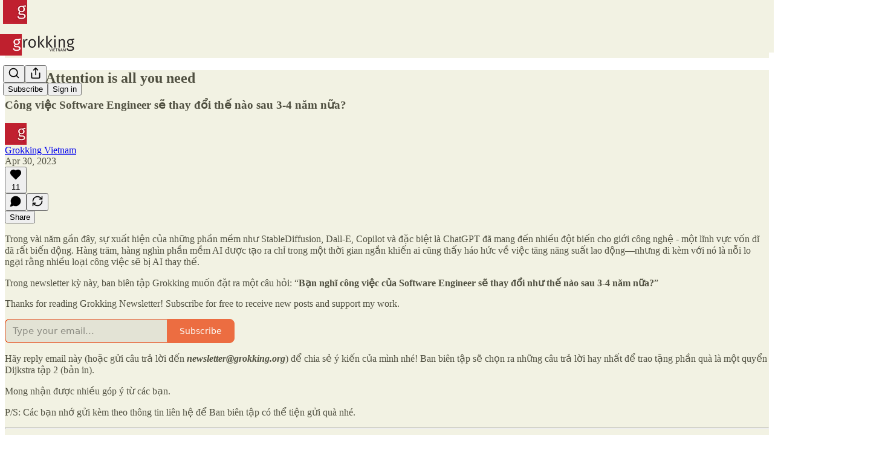

--- FILE ---
content_type: text/html; charset=utf-8
request_url: https://newsletter.grokking.org/p/255-attention-is-all-you-need
body_size: 36373
content:
<!DOCTYPE html>
<html lang="en">
    <head>
        <meta charset="utf-8" />
        <meta name="norton-safeweb-site-verification" content="24usqpep0ejc5w6hod3dulxwciwp0djs6c6ufp96av3t4whuxovj72wfkdjxu82yacb7430qjm8adbd5ezlt4592dq4zrvadcn9j9n-0btgdzpiojfzno16-fnsnu7xd" />
        
        <link rel="preconnect" href="https://substackcdn.com" />
        

        
            <title data-rh="true">#255 - Attention is all you need - by Grokking Vietnam</title>
            
            <meta data-rh="true" name="theme-color" content="#f2f2e3"/><meta data-rh="true" property="og:type" content="article"/><meta data-rh="true" property="og:title" content="#255 - Attention is all you need"/><meta data-rh="true" name="twitter:title" content="#255 - Attention is all you need"/><meta data-rh="true" name="description" content="Công việc Software Engineer sẽ thay đổi thế nào sau 3-4 năm nữa?"/><meta data-rh="true" property="og:description" content="Công việc Software Engineer sẽ thay đổi thế nào sau 3-4 năm nữa?"/><meta data-rh="true" name="twitter:description" content="Công việc Software Engineer sẽ thay đổi thế nào sau 3-4 năm nữa?"/><meta data-rh="true" property="og:image" content="https://substackcdn.com/image/fetch/$s_!OwXe!,w_1200,h_675,c_fill,f_jpg,q_auto:good,fl_progressive:steep,g_auto/https%3A%2F%2Fsubstack-post-media.s3.amazonaws.com%2Fpublic%2Fimages%2F6df08bb9-19ce-49e1-a20f-3a79e1b81297_6000x3376.jpeg"/><meta data-rh="true" name="twitter:image" content="https://substackcdn.com/image/fetch/$s_!Y2gu!,f_auto,q_auto:best,fl_progressive:steep/https%3A%2F%2Fgrokkingnewsletter.substack.com%2Fapi%2Fv1%2Fpost_preview%2F117632841%2Ftwitter.jpg%3Fversion%3D4"/><meta data-rh="true" name="twitter:card" content="summary_large_image"/>
            
            
        

        

        <style>
          @layer legacy, tailwind, pencraftReset, pencraft;
        </style>

        
        <link rel="preload" as="style" href="https://substackcdn.com/bundle/theme/main.4664b3b7101dc7b31c22.css" />
        
        
        
        <link rel="preload" as="font" href="https://fonts.gstatic.com/s/spectral/v13/rnCr-xNNww_2s0amA9M5knjsS_ul.woff2" crossorigin />
        

        
            
                <link rel="stylesheet" type="text/css" href="https://substackcdn.com/bundle/static/css/97276.571613c3.css" />
            
                <link rel="stylesheet" type="text/css" href="https://substackcdn.com/bundle/static/css/56442.4e098ec2.css" />
            
                <link rel="stylesheet" type="text/css" href="https://substackcdn.com/bundle/static/css/20852.9cd7f82f.css" />
            
                <link rel="stylesheet" type="text/css" href="https://substackcdn.com/bundle/static/css/88577.8d59a919.css" />
            
                <link rel="stylesheet" type="text/css" href="https://substackcdn.com/bundle/static/css/56265.ab86ea6c.css" />
            
                <link rel="stylesheet" type="text/css" href="https://substackcdn.com/bundle/static/css/71385.771ef477.css" />
            
                <link rel="stylesheet" type="text/css" href="https://substackcdn.com/bundle/static/css/30083.aebad782.css" />
            
                <link rel="stylesheet" type="text/css" href="https://substackcdn.com/bundle/static/css/96998.600b6fbf.css" />
            
                <link rel="stylesheet" type="text/css" href="https://substackcdn.com/bundle/static/css/15046.a447aeef.css" />
            
                <link rel="stylesheet" type="text/css" href="https://substackcdn.com/bundle/static/css/7424.f1c74731.css" />
            
                <link rel="stylesheet" type="text/css" href="https://substackcdn.com/bundle/static/css/4657.4c47f367.css" />
            
                <link rel="stylesheet" type="text/css" href="https://substackcdn.com/bundle/static/css/main.aba729d8.css" />
            
                <link rel="stylesheet" type="text/css" href="https://substackcdn.com/bundle/static/css/15046.a447aeef.css" />
            
                <link rel="stylesheet" type="text/css" href="https://substackcdn.com/bundle/static/css/96998.600b6fbf.css" />
            
                <link rel="stylesheet" type="text/css" href="https://substackcdn.com/bundle/static/css/30083.aebad782.css" />
            
                <link rel="stylesheet" type="text/css" href="https://substackcdn.com/bundle/static/css/71385.771ef477.css" />
            
                <link rel="stylesheet" type="text/css" href="https://substackcdn.com/bundle/static/css/56265.ab86ea6c.css" />
            
                <link rel="stylesheet" type="text/css" href="https://substackcdn.com/bundle/static/css/88577.8d59a919.css" />
            
                <link rel="stylesheet" type="text/css" href="https://substackcdn.com/bundle/static/css/56442.4e098ec2.css" />
            
                <link rel="stylesheet" type="text/css" href="https://substackcdn.com/bundle/static/css/86379.813be60f.css" />
            
                <link rel="stylesheet" type="text/css" href="https://substackcdn.com/bundle/static/css/4657.4c47f367.css" />
            
                <link rel="stylesheet" type="text/css" href="https://substackcdn.com/bundle/static/css/7424.f1c74731.css" />
            
        

        
        
        
        
        <meta name="viewport" content="width=device-width, initial-scale=1, maximum-scale=1, user-scalable=0, viewport-fit=cover" />
        <meta name="author" content="Grokking Vietnam" />
        <meta property="og:url" content="https://newsletter.grokking.org/p/255-attention-is-all-you-need" />
        
        
        <link rel="canonical" href="https://newsletter.grokking.org/p/255-attention-is-all-you-need" />
        

        

        

        

        
            
                <link rel="shortcut icon" href="https://substackcdn.com/image/fetch/$s_!V-3X!,f_auto,q_auto:good,fl_progressive:steep/https%3A%2F%2Fbucketeer-e05bbc84-baa3-437e-9518-adb32be77984.s3.amazonaws.com%2Fpublic%2Fimages%2Fc346101f-716d-4256-b496-776ae26183f2%2Ffavicon.ico">
            
        
            
                <link rel="icon" type="image/png" sizes="16x16" href="https://substackcdn.com/image/fetch/$s_!eqdJ!,f_auto,q_auto:good,fl_progressive:steep/https%3A%2F%2Fbucketeer-e05bbc84-baa3-437e-9518-adb32be77984.s3.amazonaws.com%2Fpublic%2Fimages%2Fc346101f-716d-4256-b496-776ae26183f2%2Ffavicon-16x16.png">
            
        
            
                <link rel="icon" type="image/png" sizes="32x32" href="https://substackcdn.com/image/fetch/$s_!kLHd!,f_auto,q_auto:good,fl_progressive:steep/https%3A%2F%2Fbucketeer-e05bbc84-baa3-437e-9518-adb32be77984.s3.amazonaws.com%2Fpublic%2Fimages%2Fc346101f-716d-4256-b496-776ae26183f2%2Ffavicon-32x32.png">
            
        
            
                <link rel="icon" type="image/png" sizes="48x48" href="https://substackcdn.com/image/fetch/$s_!nnT0!,f_auto,q_auto:good,fl_progressive:steep/https%3A%2F%2Fbucketeer-e05bbc84-baa3-437e-9518-adb32be77984.s3.amazonaws.com%2Fpublic%2Fimages%2Fc346101f-716d-4256-b496-776ae26183f2%2Ffavicon-48x48.png">
            
        
            
                <link rel="apple-touch-icon" sizes="57x57" href="https://substackcdn.com/image/fetch/$s_!vdJR!,f_auto,q_auto:good,fl_progressive:steep/https%3A%2F%2Fbucketeer-e05bbc84-baa3-437e-9518-adb32be77984.s3.amazonaws.com%2Fpublic%2Fimages%2Fc346101f-716d-4256-b496-776ae26183f2%2Fapple-touch-icon-57x57.png">
            
        
            
                <link rel="apple-touch-icon" sizes="60x60" href="https://substackcdn.com/image/fetch/$s_!55sp!,f_auto,q_auto:good,fl_progressive:steep/https%3A%2F%2Fbucketeer-e05bbc84-baa3-437e-9518-adb32be77984.s3.amazonaws.com%2Fpublic%2Fimages%2Fc346101f-716d-4256-b496-776ae26183f2%2Fapple-touch-icon-60x60.png">
            
        
            
                <link rel="apple-touch-icon" sizes="72x72" href="https://substackcdn.com/image/fetch/$s_!dWFd!,f_auto,q_auto:good,fl_progressive:steep/https%3A%2F%2Fbucketeer-e05bbc84-baa3-437e-9518-adb32be77984.s3.amazonaws.com%2Fpublic%2Fimages%2Fc346101f-716d-4256-b496-776ae26183f2%2Fapple-touch-icon-72x72.png">
            
        
            
                <link rel="apple-touch-icon" sizes="76x76" href="https://substackcdn.com/image/fetch/$s_!pmq0!,f_auto,q_auto:good,fl_progressive:steep/https%3A%2F%2Fbucketeer-e05bbc84-baa3-437e-9518-adb32be77984.s3.amazonaws.com%2Fpublic%2Fimages%2Fc346101f-716d-4256-b496-776ae26183f2%2Fapple-touch-icon-76x76.png">
            
        
            
                <link rel="apple-touch-icon" sizes="114x114" href="https://substackcdn.com/image/fetch/$s_!KGts!,f_auto,q_auto:good,fl_progressive:steep/https%3A%2F%2Fbucketeer-e05bbc84-baa3-437e-9518-adb32be77984.s3.amazonaws.com%2Fpublic%2Fimages%2Fc346101f-716d-4256-b496-776ae26183f2%2Fapple-touch-icon-114x114.png">
            
        
            
                <link rel="apple-touch-icon" sizes="120x120" href="https://substackcdn.com/image/fetch/$s_!wscG!,f_auto,q_auto:good,fl_progressive:steep/https%3A%2F%2Fbucketeer-e05bbc84-baa3-437e-9518-adb32be77984.s3.amazonaws.com%2Fpublic%2Fimages%2Fc346101f-716d-4256-b496-776ae26183f2%2Fapple-touch-icon-120x120.png">
            
        
            
                <link rel="apple-touch-icon" sizes="144x144" href="https://substackcdn.com/image/fetch/$s_!8d3x!,f_auto,q_auto:good,fl_progressive:steep/https%3A%2F%2Fbucketeer-e05bbc84-baa3-437e-9518-adb32be77984.s3.amazonaws.com%2Fpublic%2Fimages%2Fc346101f-716d-4256-b496-776ae26183f2%2Fapple-touch-icon-144x144.png">
            
        
            
                <link rel="apple-touch-icon" sizes="152x152" href="https://substackcdn.com/image/fetch/$s_!x7NO!,f_auto,q_auto:good,fl_progressive:steep/https%3A%2F%2Fbucketeer-e05bbc84-baa3-437e-9518-adb32be77984.s3.amazonaws.com%2Fpublic%2Fimages%2Fc346101f-716d-4256-b496-776ae26183f2%2Fapple-touch-icon-152x152.png">
            
        
            
                <link rel="apple-touch-icon" sizes="167x167" href="https://substackcdn.com/image/fetch/$s_!MqDV!,f_auto,q_auto:good,fl_progressive:steep/https%3A%2F%2Fbucketeer-e05bbc84-baa3-437e-9518-adb32be77984.s3.amazonaws.com%2Fpublic%2Fimages%2Fc346101f-716d-4256-b496-776ae26183f2%2Fapple-touch-icon-167x167.png">
            
        
            
                <link rel="apple-touch-icon" sizes="180x180" href="https://substackcdn.com/image/fetch/$s_!3ftt!,f_auto,q_auto:good,fl_progressive:steep/https%3A%2F%2Fbucketeer-e05bbc84-baa3-437e-9518-adb32be77984.s3.amazonaws.com%2Fpublic%2Fimages%2Fc346101f-716d-4256-b496-776ae26183f2%2Fapple-touch-icon-180x180.png">
            
        
            
                <link rel="apple-touch-icon" sizes="1024x1024" href="https://substackcdn.com/image/fetch/$s_!gCsq!,f_auto,q_auto:good,fl_progressive:steep/https%3A%2F%2Fbucketeer-e05bbc84-baa3-437e-9518-adb32be77984.s3.amazonaws.com%2Fpublic%2Fimages%2Fc346101f-716d-4256-b496-776ae26183f2%2Fapple-touch-icon-1024x1024.png">
            
        
            
        
            
        
            
        

        

        
            <link rel="alternate" type="application/rss+xml" href="/feed" title="Grokking Newsletter"/>
        

        
        
          <style>
            @font-face{font-family:'Spectral';font-style:italic;font-weight:400;font-display:fallback;src:url(https://fonts.gstatic.com/s/spectral/v13/rnCt-xNNww_2s0amA9M8on7mTNmnUHowCw.woff2) format('woff2');unicode-range:U+0301,U+0400-045F,U+0490-0491,U+04B0-04B1,U+2116}@font-face{font-family:'Spectral';font-style:italic;font-weight:400;font-display:fallback;src:url(https://fonts.gstatic.com/s/spectral/v13/rnCt-xNNww_2s0amA9M8onXmTNmnUHowCw.woff2) format('woff2');unicode-range:U+0102-0103,U+0110-0111,U+0128-0129,U+0168-0169,U+01A0-01A1,U+01AF-01B0,U+0300-0301,U+0303-0304,U+0308-0309,U+0323,U+0329,U+1EA0-1EF9,U+20AB}@font-face{font-family:'Spectral';font-style:italic;font-weight:400;font-display:fallback;src:url(https://fonts.gstatic.com/s/spectral/v13/rnCt-xNNww_2s0amA9M8onTmTNmnUHowCw.woff2) format('woff2');unicode-range:U+0100-02AF,U+0304,U+0308,U+0329,U+1E00-1E9F,U+1EF2-1EFF,U+2020,U+20A0-20AB,U+20AD-20CF,U+2113,U+2C60-2C7F,U+A720-A7FF}@font-face{font-family:'Spectral';font-style:italic;font-weight:400;font-display:fallback;src:url(https://fonts.gstatic.com/s/spectral/v13/rnCt-xNNww_2s0amA9M8onrmTNmnUHo.woff2) format('woff2');unicode-range:U+0000-00FF,U+0131,U+0152-0153,U+02BB-02BC,U+02C6,U+02DA,U+02DC,U+0304,U+0308,U+0329,U+2000-206F,U+2074,U+20AC,U+2122,U+2191,U+2193,U+2212,U+2215,U+FEFF,U+FFFD}@font-face{font-family:'Spectral';font-style:normal;font-weight:400;font-display:fallback;src:url(https://fonts.gstatic.com/s/spectral/v13/rnCr-xNNww_2s0amA9M9knjsS_ulYHs.woff2) format('woff2');unicode-range:U+0301,U+0400-045F,U+0490-0491,U+04B0-04B1,U+2116}@font-face{font-family:'Spectral';font-style:normal;font-weight:400;font-display:fallback;src:url(https://fonts.gstatic.com/s/spectral/v13/rnCr-xNNww_2s0amA9M2knjsS_ulYHs.woff2) format('woff2');unicode-range:U+0102-0103,U+0110-0111,U+0128-0129,U+0168-0169,U+01A0-01A1,U+01AF-01B0,U+0300-0301,U+0303-0304,U+0308-0309,U+0323,U+0329,U+1EA0-1EF9,U+20AB}@font-face{font-family:'Spectral';font-style:normal;font-weight:400;font-display:fallback;src:url(https://fonts.gstatic.com/s/spectral/v13/rnCr-xNNww_2s0amA9M3knjsS_ulYHs.woff2) format('woff2');unicode-range:U+0100-02AF,U+0304,U+0308,U+0329,U+1E00-1E9F,U+1EF2-1EFF,U+2020,U+20A0-20AB,U+20AD-20CF,U+2113,U+2C60-2C7F,U+A720-A7FF}@font-face{font-family:'Spectral';font-style:normal;font-weight:400;font-display:fallback;src:url(https://fonts.gstatic.com/s/spectral/v13/rnCr-xNNww_2s0amA9M5knjsS_ul.woff2) format('woff2');unicode-range:U+0000-00FF,U+0131,U+0152-0153,U+02BB-02BC,U+02C6,U+02DA,U+02DC,U+0304,U+0308,U+0329,U+2000-206F,U+2074,U+20AC,U+2122,U+2191,U+2193,U+2212,U+2215,U+FEFF,U+FFFD}@font-face{font-family:'Spectral';font-style:normal;font-weight:600;font-display:fallback;src:url(https://fonts.gstatic.com/s/spectral/v13/rnCs-xNNww_2s0amA9vmtm3FafaPWnIIMrY.woff2) format('woff2');unicode-range:U+0301,U+0400-045F,U+0490-0491,U+04B0-04B1,U+2116}@font-face{font-family:'Spectral';font-style:normal;font-weight:600;font-display:fallback;src:url(https://fonts.gstatic.com/s/spectral/v13/rnCs-xNNww_2s0amA9vmtm3OafaPWnIIMrY.woff2) format('woff2');unicode-range:U+0102-0103,U+0110-0111,U+0128-0129,U+0168-0169,U+01A0-01A1,U+01AF-01B0,U+0300-0301,U+0303-0304,U+0308-0309,U+0323,U+0329,U+1EA0-1EF9,U+20AB}@font-face{font-family:'Spectral';font-style:normal;font-weight:600;font-display:fallback;src:url(https://fonts.gstatic.com/s/spectral/v13/rnCs-xNNww_2s0amA9vmtm3PafaPWnIIMrY.woff2) format('woff2');unicode-range:U+0100-02AF,U+0304,U+0308,U+0329,U+1E00-1E9F,U+1EF2-1EFF,U+2020,U+20A0-20AB,U+20AD-20CF,U+2113,U+2C60-2C7F,U+A720-A7FF}@font-face{font-family:'Spectral';font-style:normal;font-weight:600;font-display:fallback;src:url(https://fonts.gstatic.com/s/spectral/v13/rnCs-xNNww_2s0amA9vmtm3BafaPWnII.woff2) format('woff2');unicode-range:U+0000-00FF,U+0131,U+0152-0153,U+02BB-02BC,U+02C6,U+02DA,U+02DC,U+0304,U+0308,U+0329,U+2000-206F,U+2074,U+20AC,U+2122,U+2191,U+2193,U+2212,U+2215,U+FEFF,U+FFFD}
            
          </style>
        
        

        <style>:root{--color_theme_bg_pop:#EA410B;--background_pop:#EA410B;--color_theme_bg_web:#f2f2e3;--cover_bg_color:#f2f2e3;--cover_bg_color_secondary:#e3e3d5;--background_pop_darken:#d23a0a;--print_on_pop:#ffffff;--color_theme_bg_pop_darken:#d23a0a;--color_theme_print_on_pop:#ffffff;--color_theme_bg_pop_20:rgba(234, 65, 11, 0.2);--color_theme_bg_pop_30:rgba(234, 65, 11, 0.3);--print_pop:#ea410b;--color_theme_accent:#ea410b;--cover_print_primary:#363737;--cover_print_secondary:#757575;--cover_print_tertiary:#b6b6b6;--cover_border_color:#ea410b;--home_hero:newspaper;--home_posts:list;--web_bg_color:#f2f2e3;--background_contrast_1:#e3e3d5;--background_contrast_2:#d1d1c4;--background_contrast_3:#aeaea3;--background_contrast_4:#8b8b82;--background_contrast_5:#4c4c48;--color_theme_bg_contrast_1:#e3e3d5;--color_theme_bg_contrast_2:#d1d1c4;--color_theme_bg_contrast_3:#aeaea3;--color_theme_bg_contrast_4:#8b8b82;--color_theme_bg_contrast_5:#4c4c48;--color_theme_bg_elevated:#f2f2e3;--color_theme_bg_elevated_secondary:#e3e3d5;--color_theme_bg_elevated_tertiary:#d1d1c4;--color_theme_detail:#dadacc;--background_contrast_pop:rgba(234, 65, 11, 0.4);--color_theme_bg_contrast_pop:rgba(234, 65, 11, 0.4);--theme_bg_is_dark:0;--print_on_web_bg_color:hsl(60, 9.83441485791006%, 28.431372549019606%);--print_secondary_on_web_bg_color:#81827c;--background_pop_rgb:234, 65, 11;--color_theme_bg_pop_rgb:234, 65, 11;--color_theme_accent_rgb:234, 65, 11;}</style>

        
            <link rel="stylesheet" href="https://substackcdn.com/bundle/theme/main.4664b3b7101dc7b31c22.css" />
        

        <style></style>

        

        

        

        
    </head>

    <body class="">
        

        
            <noscript><iframe src="https://www.googletagmanager.com/ns.html?id=G-GHM5X5SE6V" height="0"
                              width="0" style="display:none;visibility:hidden"></iframe></noscript>
        

        

        

        <div id="entry">
            <div id="main" class="main typography use-theme-bg"><div class="pencraft pc-display-contents pc-reset pubTheme-yiXxQA"><div data-testid="navbar" class="main-menu"><div class="mainMenuContent-DME8DR"><div style="position:relative;height:87px;" class="pencraft pc-display-flex pc-gap-12 pc-paddingLeft-20 pc-paddingRight-20 pc-justifyContent-space-between pc-alignItems-center pc-reset border-bottom-detail-k1F6C4 topBar-pIF0J1"><div style="flex-basis:0px;flex-grow:1;" class="logoContainer-p12gJb"><a href="/" native class="pencraft pc-display-contents pc-reset"><div draggable="false" class="pencraft pc-display-flex pc-position-relative pc-reset"><div style="width:40px;height:40px;" class="pencraft pc-display-flex pc-reset bg-white-ZBV5av pc-borderRadius-sm overflow-hidden-WdpwT6 sizing-border-box-DggLA4"><picture class="pencraft pc-display-contents pc-reset"><source type="image/webp" sizes="40px" srcset="https://substackcdn.com/image/fetch/$s_!jR35!,w_40,h_40,c_fill,f_webp,q_auto:good,fl_progressive:steep/https%3A%2F%2Fbucketeer-e05bbc84-baa3-437e-9518-adb32be77984.s3.amazonaws.com%2Fpublic%2Fimages%2Ff29e3ebd-02de-4cf3-b2c2-bc982e82e4b3_920x920.png 40w, https://substackcdn.com/image/fetch/$s_!jR35!,w_80,h_80,c_fill,f_webp,q_auto:good,fl_progressive:steep/https%3A%2F%2Fbucketeer-e05bbc84-baa3-437e-9518-adb32be77984.s3.amazonaws.com%2Fpublic%2Fimages%2Ff29e3ebd-02de-4cf3-b2c2-bc982e82e4b3_920x920.png 80w, https://substackcdn.com/image/fetch/$s_!jR35!,w_120,h_120,c_fill,f_webp,q_auto:good,fl_progressive:steep/https%3A%2F%2Fbucketeer-e05bbc84-baa3-437e-9518-adb32be77984.s3.amazonaws.com%2Fpublic%2Fimages%2Ff29e3ebd-02de-4cf3-b2c2-bc982e82e4b3_920x920.png 120w"/><img src="https://substackcdn.com/image/fetch/$s_!jR35!,w_40,h_40,c_fill,f_auto,q_auto:good,fl_progressive:steep/https%3A%2F%2Fbucketeer-e05bbc84-baa3-437e-9518-adb32be77984.s3.amazonaws.com%2Fpublic%2Fimages%2Ff29e3ebd-02de-4cf3-b2c2-bc982e82e4b3_920x920.png" srcset="https://substackcdn.com/image/fetch/$s_!jR35!,w_40,h_40,c_fill,f_auto,q_auto:good,fl_progressive:steep/https%3A%2F%2Fbucketeer-e05bbc84-baa3-437e-9518-adb32be77984.s3.amazonaws.com%2Fpublic%2Fimages%2Ff29e3ebd-02de-4cf3-b2c2-bc982e82e4b3_920x920.png 40w, https://substackcdn.com/image/fetch/$s_!jR35!,w_80,h_80,c_fill,f_auto,q_auto:good,fl_progressive:steep/https%3A%2F%2Fbucketeer-e05bbc84-baa3-437e-9518-adb32be77984.s3.amazonaws.com%2Fpublic%2Fimages%2Ff29e3ebd-02de-4cf3-b2c2-bc982e82e4b3_920x920.png 80w, https://substackcdn.com/image/fetch/$s_!jR35!,w_120,h_120,c_fill,f_auto,q_auto:good,fl_progressive:steep/https%3A%2F%2Fbucketeer-e05bbc84-baa3-437e-9518-adb32be77984.s3.amazonaws.com%2Fpublic%2Fimages%2Ff29e3ebd-02de-4cf3-b2c2-bc982e82e4b3_920x920.png 120w" sizes="40px" alt="Grokking Newsletter" draggable="false" class="pencraft pc-width-40 pc-height-40 pc-reset"/></picture></div></div></a></div><div style="flex-grow:0;" class="titleContainer-DJYq5v"><h1 class="pencraft pc-reset font-pub-headings-FE5byy reset-IxiVJZ title-oOnUGd titleWithWordmark-GfqxEZ"><a href="/" class="pencraft pc-display-contents pc-reset"><img alt="Grokking Newsletter" src="https://substackcdn.com/image/fetch/$s_!bNHu!,e_trim:10:white/e_trim:10:transparent/h_72,c_limit,f_auto,q_auto:good,fl_progressive:steep/https%3A%2F%2Fsubstack-post-media.s3.amazonaws.com%2Fpublic%2Fimages%2F0127b959-87a5-4eea-98d9-7828822ab627_3128x920.png" style="display:block;height:36px;"/></a></h1></div><div style="flex-basis:0px;flex-grow:1;" class="pencraft pc-display-flex pc-justifyContent-flex-end pc-alignItems-center pc-reset"><div class="buttonsContainer-SJBuep"><div class="pencraft pc-display-flex pc-gap-8 pc-justifyContent-flex-end pc-alignItems-center pc-reset navbar-buttons"><div class="pencraft pc-display-flex pc-gap-4 pc-reset"><span data-state="closed"><button tabindex="0" type="button" aria-label="Search" class="pencraft pc-reset pencraft iconButton-mq_Et5 iconButtonBase-dJGHgN buttonBase-GK1x3M buttonStyle-r7yGCK size_md-gCDS3o priority_tertiary-rlke8z"><svg xmlns="http://www.w3.org/2000/svg" width="20" height="20" viewBox="0 0 24 24" fill="none" stroke="currentColor" stroke-width="2" stroke-linecap="round" stroke-linejoin="round" class="lucide lucide-search"><circle cx="11" cy="11" r="8"></circle><path d="m21 21-4.3-4.3"></path></svg></button></span><button tabindex="0" type="button" aria-label="Share Publication" id="headlessui-menu-button-P0-5" aria-haspopup="menu" aria-expanded="false" data-headlessui-state class="pencraft pc-reset pencraft iconButton-mq_Et5 iconButtonBase-dJGHgN buttonBase-GK1x3M buttonStyle-r7yGCK size_md-gCDS3o priority_tertiary-rlke8z"><svg xmlns="http://www.w3.org/2000/svg" width="20" height="20" viewBox="0 0 24 24" fill="none" stroke="currentColor" stroke-width="2" stroke-linecap="round" stroke-linejoin="round" class="lucide lucide-share"><path d="M4 12v8a2 2 0 0 0 2 2h12a2 2 0 0 0 2-2v-8"></path><polyline points="16 6 12 2 8 6"></polyline><line x1="12" x2="12" y1="2" y2="15"></line></svg></button></div><button tabindex="0" type="button" data-testid="noncontributor-cta-button" class="pencraft pc-reset pencraft buttonBase-GK1x3M buttonText-X0uSmG buttonStyle-r7yGCK priority_primary-RfbeYt size_md-gCDS3o">Subscribe</button><button tabindex="0" type="button" native data-href="https://substack.com/sign-in?redirect=%2Fp%2F255-attention-is-all-you-need&amp;for_pub=grokkingnewsletter" class="pencraft pc-reset pencraft buttonBase-GK1x3M buttonText-X0uSmG buttonStyle-r7yGCK priority_tertiary-rlke8z size_md-gCDS3o">Sign in</button></div></div></div></div></div><div style="height:88px;"></div></div></div><div><script type="application/ld+json">{"@context":"https://schema.org","@type":"NewsArticle","url":"https://newsletter.grokking.org/p/255-attention-is-all-you-need","mainEntityOfPage":"https://newsletter.grokking.org/p/255-attention-is-all-you-need","headline":"#255 - Attention is all you need","description":"C\u00F4ng vi\u1EC7c Software Engineer s\u1EBD thay \u0111\u1ED5i th\u1EBF n\u00E0o sau 3-4 n\u0103m n\u1EEFa?","image":[{"@type":"ImageObject","url":"https://substack-post-media.s3.amazonaws.com/public/images/6df08bb9-19ce-49e1-a20f-3a79e1b81297_6000x3376.jpeg"}],"datePublished":"2023-04-30T11:52:02+00:00","dateModified":"2023-04-30T11:52:02+00:00","isAccessibleForFree":true,"author":[{"@type":"Person","name":"Grokking Vietnam","url":"https://substack.com/@grokkingnewsletter","description":"Grokking Vietnam","identifier":"user:116345777","image":{"@type":"ImageObject","contentUrl":"https://substackcdn.com/image/fetch/$s_!ubxq!,f_auto,q_auto:good,fl_progressive:steep/https%3A%2F%2Fbucketeer-e05bbc84-baa3-437e-9518-adb32be77984.s3.amazonaws.com%2Fpublic%2Fimages%2F9cfa3152-0568-4929-8d67-d5e66e980c8c_920x920.png","thumbnailUrl":"https://substackcdn.com/image/fetch/$s_!ubxq!,w_128,h_128,c_limit,f_auto,q_auto:good,fl_progressive:steep/https%3A%2F%2Fbucketeer-e05bbc84-baa3-437e-9518-adb32be77984.s3.amazonaws.com%2Fpublic%2Fimages%2F9cfa3152-0568-4929-8d67-d5e66e980c8c_920x920.png"}}],"publisher":{"@type":"Organization","name":"Grokking Newsletter","url":"https://newsletter.grokking.org","description":"Tuy\u1EC3n t\u1EADp c\u00E1c b\u00E0i vi\u1EBFt hay ch\u1ECDn l\u1ECDc v\u1EC1 c\u00F4ng ngh\u1EC7 m\u1ED7i tu\u1EA7n.","interactionStatistic":{"@type":"InteractionCounter","name":"Subscribers","interactionType":"https://schema.org/SubscribeAction","userInteractionCount":10000},"identifier":"pub:1252214","logo":{"@type":"ImageObject","url":"https://substackcdn.com/image/fetch/$s_!jR35!,f_auto,q_auto:good,fl_progressive:steep/https%3A%2F%2Fbucketeer-e05bbc84-baa3-437e-9518-adb32be77984.s3.amazonaws.com%2Fpublic%2Fimages%2Ff29e3ebd-02de-4cf3-b2c2-bc982e82e4b3_920x920.png","contentUrl":"https://substackcdn.com/image/fetch/$s_!jR35!,f_auto,q_auto:good,fl_progressive:steep/https%3A%2F%2Fbucketeer-e05bbc84-baa3-437e-9518-adb32be77984.s3.amazonaws.com%2Fpublic%2Fimages%2Ff29e3ebd-02de-4cf3-b2c2-bc982e82e4b3_920x920.png","thumbnailUrl":"https://substackcdn.com/image/fetch/$s_!jR35!,w_128,h_128,c_limit,f_auto,q_auto:good,fl_progressive:steep/https%3A%2F%2Fbucketeer-e05bbc84-baa3-437e-9518-adb32be77984.s3.amazonaws.com%2Fpublic%2Fimages%2Ff29e3ebd-02de-4cf3-b2c2-bc982e82e4b3_920x920.png"},"image":{"@type":"ImageObject","url":"https://substackcdn.com/image/fetch/$s_!jR35!,f_auto,q_auto:good,fl_progressive:steep/https%3A%2F%2Fbucketeer-e05bbc84-baa3-437e-9518-adb32be77984.s3.amazonaws.com%2Fpublic%2Fimages%2Ff29e3ebd-02de-4cf3-b2c2-bc982e82e4b3_920x920.png","contentUrl":"https://substackcdn.com/image/fetch/$s_!jR35!,f_auto,q_auto:good,fl_progressive:steep/https%3A%2F%2Fbucketeer-e05bbc84-baa3-437e-9518-adb32be77984.s3.amazonaws.com%2Fpublic%2Fimages%2Ff29e3ebd-02de-4cf3-b2c2-bc982e82e4b3_920x920.png","thumbnailUrl":"https://substackcdn.com/image/fetch/$s_!jR35!,w_128,h_128,c_limit,f_auto,q_auto:good,fl_progressive:steep/https%3A%2F%2Fbucketeer-e05bbc84-baa3-437e-9518-adb32be77984.s3.amazonaws.com%2Fpublic%2Fimages%2Ff29e3ebd-02de-4cf3-b2c2-bc982e82e4b3_920x920.png"}},"interactionStatistic":[{"@type":"InteractionCounter","interactionType":"https://schema.org/LikeAction","userInteractionCount":11},{"@type":"InteractionCounter","interactionType":"https://schema.org/ShareAction","userInteractionCount":0},{"@type":"InteractionCounter","interactionType":"https://schema.org/CommentAction","userInteractionCount":0}]}</script><div aria-label="Post" role="main" class="single-post-container"><div class="container"><div class="single-post"><div class="pencraft pc-display-contents pc-reset pubTheme-yiXxQA"><article class="typography newsletter-post post"><div role="region" aria-label="Post header" class="post-header"><h1 dir="auto" class="post-title published title-X77sOw">#255 - Attention is all you need</h1><h3 dir="auto" class="subtitle subtitle-HEEcLo">Công việc Software Engineer sẽ thay đổi thế nào sau 3-4 năm nữa?</h3><div aria-label="Post UFI" role="region" class="pencraft pc-display-flex pc-flexDirection-column pc-paddingBottom-16 pc-reset"><div class="pencraft pc-display-flex pc-flexDirection-column pc-paddingTop-16 pc-paddingBottom-16 pc-reset"><div class="pencraft pc-display-flex pc-gap-12 pc-alignItems-center pc-reset byline-wrapper"><div class="pencraft pc-display-flex pc-reset"><div class="pencraft pc-display-flex pc-flexDirection-row pc-gap-8 pc-alignItems-center pc-justifyContent-flex-start pc-reset"><div style="--scale:36px;--offset:9px;--border-width:4.5px;" class="pencraft pc-display-flex pc-flexDirection-row pc-alignItems-center pc-justifyContent-flex-start pc-reset ltr-qDBmby"><a href="https://substack.com/@grokkingnewsletter" aria-label="View Grokking Vietnam's profile" class="pencraft pc-display-contents pc-reset"><div style="--scale:36px;" tabindex="0" class="pencraft pc-display-flex pc-width-36 pc-height-36 pc-justifyContent-center pc-alignItems-center pc-position-relative pc-reset bg-secondary-UUD3_J flex-auto-j3S2WA animate-XFJxE4 outline-detail-vcQLyr pc-borderRadius-full overflow-hidden-WdpwT6 sizing-border-box-DggLA4 pressable-sm-YIJFKJ showFocus-sk_vEm container-TAtrWj interactive-UkK0V6 avatar-u8q6xB last-JfNEJ_"><div style="--scale:36px;" title="Grokking Vietnam" class="pencraft pc-display-flex pc-width-36 pc-height-36 pc-justifyContent-center pc-alignItems-center pc-position-relative pc-reset bg-secondary-UUD3_J flex-auto-j3S2WA outline-detail-vcQLyr pc-borderRadius-full overflow-hidden-WdpwT6 sizing-border-box-DggLA4 container-TAtrWj"><picture><source type="image/webp" srcset="https://substackcdn.com/image/fetch/$s_!ubxq!,w_36,h_36,c_fill,f_webp,q_auto:good,fl_progressive:steep/https%3A%2F%2Fbucketeer-e05bbc84-baa3-437e-9518-adb32be77984.s3.amazonaws.com%2Fpublic%2Fimages%2F9cfa3152-0568-4929-8d67-d5e66e980c8c_920x920.png 36w, https://substackcdn.com/image/fetch/$s_!ubxq!,w_72,h_72,c_fill,f_webp,q_auto:good,fl_progressive:steep/https%3A%2F%2Fbucketeer-e05bbc84-baa3-437e-9518-adb32be77984.s3.amazonaws.com%2Fpublic%2Fimages%2F9cfa3152-0568-4929-8d67-d5e66e980c8c_920x920.png 72w, https://substackcdn.com/image/fetch/$s_!ubxq!,w_108,h_108,c_fill,f_webp,q_auto:good,fl_progressive:steep/https%3A%2F%2Fbucketeer-e05bbc84-baa3-437e-9518-adb32be77984.s3.amazonaws.com%2Fpublic%2Fimages%2F9cfa3152-0568-4929-8d67-d5e66e980c8c_920x920.png 108w" sizes="36px"/><img src="https://substackcdn.com/image/fetch/$s_!ubxq!,w_36,h_36,c_fill,f_auto,q_auto:good,fl_progressive:steep/https%3A%2F%2Fbucketeer-e05bbc84-baa3-437e-9518-adb32be77984.s3.amazonaws.com%2Fpublic%2Fimages%2F9cfa3152-0568-4929-8d67-d5e66e980c8c_920x920.png" sizes="36px" alt="Grokking Vietnam's avatar" srcset="https://substackcdn.com/image/fetch/$s_!ubxq!,w_36,h_36,c_fill,f_auto,q_auto:good,fl_progressive:steep/https%3A%2F%2Fbucketeer-e05bbc84-baa3-437e-9518-adb32be77984.s3.amazonaws.com%2Fpublic%2Fimages%2F9cfa3152-0568-4929-8d67-d5e66e980c8c_920x920.png 36w, https://substackcdn.com/image/fetch/$s_!ubxq!,w_72,h_72,c_fill,f_auto,q_auto:good,fl_progressive:steep/https%3A%2F%2Fbucketeer-e05bbc84-baa3-437e-9518-adb32be77984.s3.amazonaws.com%2Fpublic%2Fimages%2F9cfa3152-0568-4929-8d67-d5e66e980c8c_920x920.png 72w, https://substackcdn.com/image/fetch/$s_!ubxq!,w_108,h_108,c_fill,f_auto,q_auto:good,fl_progressive:steep/https%3A%2F%2Fbucketeer-e05bbc84-baa3-437e-9518-adb32be77984.s3.amazonaws.com%2Fpublic%2Fimages%2F9cfa3152-0568-4929-8d67-d5e66e980c8c_920x920.png 108w" width="36" height="36" draggable="false" class="img-OACg1c object-fit-cover-u4ReeV pencraft pc-reset"/></picture></div></div></a></div></div></div><div class="pencraft pc-display-flex pc-flexDirection-column pc-reset"><div class="pencraft pc-reset color-pub-primary-text-NyXPlw line-height-20-t4M0El font-meta-MWBumP size-11-NuY2Zx weight-medium-fw81nC transform-uppercase-yKDgcq reset-IxiVJZ meta-EgzBVA"><span data-state="closed"><a href="https://substack.com/@grokkingnewsletter" class="pencraft pc-reset decoration-hover-underline-ClDVRM reset-IxiVJZ">Grokking Vietnam</a></span></div><div class="pencraft pc-display-flex pc-gap-4 pc-reset"><div class="pencraft pc-reset color-pub-secondary-text-hGQ02T line-height-20-t4M0El font-meta-MWBumP size-11-NuY2Zx weight-medium-fw81nC transform-uppercase-yKDgcq reset-IxiVJZ meta-EgzBVA">Apr 30, 2023</div></div></div></div></div><div class="pencraft pc-display-flex pc-gap-16 pc-paddingTop-16 pc-paddingBottom-16 pc-justifyContent-space-between pc-alignItems-center pc-reset flex-grow-rzmknG border-top-detail-themed-k9TZAY border-bottom-detail-themed-Ua9186 post-ufi"><div class="pencraft pc-display-flex pc-gap-8 pc-reset"><div class="like-button-container post-ufi-button style-button"><button tabindex="0" type="button" aria-label="Like (11)" aria-pressed="false" class="pencraft pc-reset pencraft post-ufi-button style-button has-label with-border"><svg role="img" style="height:20px;width:20px;" width="20" height="20" viewBox="0 0 24 24" fill="#000000" stroke-width="2" stroke="#000" xmlns="http://www.w3.org/2000/svg" class="icon"><g><title></title><svg xmlns="http://www.w3.org/2000/svg" width="24" height="24" viewBox="0 0 24 24" stroke-width="2" stroke-linecap="round" stroke-linejoin="round" class="lucide lucide-heart"><path d="M19 14c1.49-1.46 3-3.21 3-5.5A5.5 5.5 0 0 0 16.5 3c-1.76 0-3 .5-4.5 2-1.5-1.5-2.74-2-4.5-2A5.5 5.5 0 0 0 2 8.5c0 2.3 1.5 4.05 3 5.5l7 7Z"></path></svg></g></svg><div class="label">11</div></button></div><button tabindex="0" type="button" aria-label="View comments (0)" data-href="https://newsletter.grokking.org/p/255-attention-is-all-you-need/comments" class="pencraft pc-reset pencraft post-ufi-button style-button post-ufi-comment-button no-label with-border"><svg role="img" style="height:20px;width:20px;" width="20" height="20" viewBox="0 0 24 24" fill="#000000" stroke-width="2" stroke="#000" xmlns="http://www.w3.org/2000/svg" class="icon"><g><title></title><svg xmlns="http://www.w3.org/2000/svg" width="24" height="24" viewBox="0 0 24 24" stroke-width="2" stroke-linecap="round" stroke-linejoin="round" class="lucide lucide-message-circle"><path d="M7.9 20A9 9 0 1 0 4 16.1L2 22Z"></path></svg></g></svg></button><button tabindex="0" type="button" class="pencraft pc-reset pencraft post-ufi-button style-button no-label with-border"><svg role="img" style="height:20px;width:20px;" width="20" height="20" viewBox="0 0 24 24" fill="none" stroke-width="2" stroke="#000" xmlns="http://www.w3.org/2000/svg" class="icon"><g><title></title><path d="M21 3V8M21 8H16M21 8L18 5.29962C16.7056 4.14183 15.1038 3.38328 13.3879 3.11547C11.6719 2.84766 9.9152 3.08203 8.32951 3.79031C6.74382 4.49858 5.39691 5.65051 4.45125 7.10715C3.5056 8.5638 3.00158 10.2629 3 11.9996M3 21V16M3 16H8M3 16L6 18.7C7.29445 19.8578 8.89623 20.6163 10.6121 20.8841C12.3281 21.152 14.0848 20.9176 15.6705 20.2093C17.2562 19.501 18.6031 18.3491 19.5487 16.8925C20.4944 15.4358 20.9984 13.7367 21 12" stroke-linecap="round" stroke-linejoin="round"></path></g></svg></button></div><div class="pencraft pc-display-flex pc-gap-8 pc-reset"><button tabindex="0" type="button" class="pencraft pc-reset pencraft post-ufi-button style-button has-label with-border"><div class="label">Share</div></button></div></div></div></div><div class="visibility-check"></div><div><div class="available-content"><div dir="auto" class="body markup"><p>Trong vài năm gần đây, sự xuất hiện của những phần mềm như StableDiffusion, Dall-E, Copilot và đặc biệt là ChatGPT đã mang đến nhiều đột biến cho giới công nghệ - một lĩnh vực vốn dĩ đã rất biến động. Hàng trăm, hàng nghìn phần mềm AI được tạo ra chỉ trong một thời gian ngắn khiến ai cũng thấy háo hức về việc tăng năng suất lao động—nhưng đi kèm với nó là nỗi lo ngại rằng nhiều loại công việc sẽ bị AI thay thế.</p><p><span>Trong newsletter kỳ này, ban biên tập Grokking muốn đặt ra một câu hỏi: “</span><strong>Bạn nghĩ công việc của Software Engineer sẽ thay đổi như thế nào sau 3-4 năm nữa?</strong><span>”</span></p><div class="subscription-widget-wrap"><div class="subscription-widget show-subscribe"><div class="preamble"><p>Thanks for reading Grokking Newsletter! Subscribe for free to receive new posts and support my work.</p></div><div data-component-name="SubscribeWidget" class="subscribe-widget"><div class="pencraft pc-display-flex pc-justifyContent-center pc-reset"><div class="container-IpPqBD"><form action="/api/v1/free?nojs=true" method="post" novalidate class="form form-M5sC90"><input type="hidden" name="first_url" value/><input type="hidden" name="first_referrer" value/><input type="hidden" name="current_url"/><input type="hidden" name="current_referrer"/><input type="hidden" name="first_session_url" value/><input type="hidden" name="first_session_referrer" value/><input type="hidden" name="referral_code"/><input type="hidden" name="source" value="subscribe-widget-preamble"/><input type="hidden" name="referring_pub_id"/><input type="hidden" name="additional_referring_pub_ids"/><div class="sideBySideWrap-vGXrwP"><div class="emailInputWrapper-QlA86j"><div class="pencraft pc-display-flex pc-minWidth-0 pc-position-relative pc-reset flex-auto-j3S2WA"><input name="email" placeholder="Type your email..." type="email" class="pencraft emailInput-OkIMeB input-y4v6N4 inputText-pV_yWb"/></div></div><button tabindex="0" type="submit" disabled class="pencraft pc-reset pencraft rightButton primary subscribe-btn button-VFSdkv buttonBase-GK1x3M"><span class="button-text ">Subscribe</span></button></div><div id="error-container"></div></form></div></div></div></div></div><p><span>Hãy reply email này (hoặc gửi câu trả lời đến </span><em><strong>newsletter@grokking.org</strong></em><span>) để chia sẻ ý kiến của mình nhé! Ban biên tập sẽ chọn ra những câu trả lời hay nhất để trao tặng phần quà là một quyển Dijkstra tập 2 (bản in).</span></p><p>Mong nhận được nhiều góp ý từ các bạn.</p><p>P/S: Các bạn nhớ gửi kèm theo thông tin liên hệ để Ban biên tập có thể tiện gửi quà nhé.</p><div><hr/></div><h3 class="header-anchor-post"><strong>📰Những bài viết hay</strong><div class="pencraft pc-display-flex pc-alignItems-center pc-position-absolute pc-reset header-anchor-parent"><div class="pencraft pc-display-contents pc-reset pubTheme-yiXxQA"><div id="§nhung-bai-viet-hay" class="pencraft pc-reset header-anchor offset-top"></div><button tabindex="0" type="button" aria-label="Link" data-href="https://newsletter.grokking.org/i/117632841/nhung-bai-viet-hay" class="pencraft pc-reset pencraft iconButton-mq_Et5 iconButtonBase-dJGHgN buttonBase-GK1x3M buttonStyle-r7yGCK size_sm-G3LciD priority_secondary-S63h9o"><svg xmlns="http://www.w3.org/2000/svg" width="18" height="18" viewBox="0 0 24 24" fill="none" stroke="currentColor" stroke-width="2" stroke-linecap="round" stroke-linejoin="round" class="lucide lucide-link"><path d="M10 13a5 5 0 0 0 7.54.54l3-3a5 5 0 0 0-7.07-7.07l-1.72 1.71"></path><path d="M14 11a5 5 0 0 0-7.54-.54l-3 3a5 5 0 0 0 7.07 7.07l1.71-1.71"></path></svg></button></div></div></h3><h4 class="header-anchor-post"><a href="https://medium.engineering/fixing-duplicate-stories-in-mediums-for-you-feed-48e6d4e2b80d" rel>Fixing duplicate stories in Medium’s For You feed</a><div class="pencraft pc-display-flex pc-alignItems-center pc-position-absolute pc-reset header-anchor-parent"><div class="pencraft pc-display-contents pc-reset pubTheme-yiXxQA"><div id="§fixing-duplicate-stories-in-mediums-for-you-feed" class="pencraft pc-reset header-anchor offset-top"></div><button tabindex="0" type="button" aria-label="Link" data-href="https://newsletter.grokking.org/i/117632841/fixing-duplicate-stories-in-mediums-for-you-feed" class="pencraft pc-reset pencraft iconButton-mq_Et5 iconButtonBase-dJGHgN buttonBase-GK1x3M buttonStyle-r7yGCK size_sm-G3LciD priority_secondary-S63h9o"><svg xmlns="http://www.w3.org/2000/svg" width="18" height="18" viewBox="0 0 24 24" fill="none" stroke="currentColor" stroke-width="2" stroke-linecap="round" stroke-linejoin="round" class="lucide lucide-link"><path d="M10 13a5 5 0 0 0 7.54.54l3-3a5 5 0 0 0-7.07-7.07l-1.72 1.71"></path><path d="M14 11a5 5 0 0 0-7.54-.54l-3 3a5 5 0 0 0 7.07 7.07l1.71-1.71"></path></svg></button></div></div></h4><p><em>(by quangle)</em></p><p><span>Vài tháng trước, đội ngũ kỹ sư tại </span><strong>Medium</strong><span> nhận được nhiều báo cáo (3-4k lượt/ngày) liên quan đến vấn đề trùng lặp bài viết ở chuyên mục For You feed trên các thiết bị mobile apps bao gồm iOS và Android.</span></p><p><span>Giải thích ngắn gọn thì để truy xuất các bài viết ở For You feed, hệ thống sẽ chuyển tiếp các requests của users từ Medium’s GraphQL API đến </span><strong>rex service</strong><span> (recommendation - service được xây dựng bằng Go, đáp ứng việc tính toán, truy vấn các bài viết) và trả kết quả về cho users. Trong đó </span><strong>rex service</strong><span> có áp dụng một số kỹ thuật như phân trang, caching ở redis theo key </span><strong>`$userId:HOMEPAGE`</strong><span> với TTL 30 phút.</span></p><p>Qua quá trình rà soát, các kỹ sư phát hiện hai vấn đề dẫn đến lỗi trên và khắc phục như sau:</p><p><strong>1</strong><span>- </span><strong>Khắc phục trình trạng context bị hủy trước khi dữ liệu được lưu vào cache</strong></p><p>Khi user request feed, rex service tạo một bản feed cho người dùng (gọi là bản A) và lưu vào cache thông qua cơ chế background goroutine.. Nhưng việc sử dụng chung request context đã phát sinh vấn đề, ngay khi request được hoàn thành thì request context cũng sẽ bị hủy. </p><p>Nếu tiến trình hủy context xảy ra trước tiến trình lưu vào cache sẽ khiến cho việc lưu bản feed vào cache không được hoàn thành, bản A sẽ không được lưu vào cache. Sau đó, nếu người dùng tiếp tục request feed, do bản feed trước đó không được lưu vào cache, nên rex service tiến hành tạo một bản feed mới (gọi là bản B) và gửi về cho người dùng. Do bản A và bản B có khả năng có bài trùng nhau nên người dùng sẽ thấy trùng lặp bài viết trên feed của họ.</p><p><strong>2 - Đảm bảo dữ liệu cache được tái sử dụng</strong></p><p><span>Nếu trước đây, khi user request một page từ For You feed, hệ thống sẽ nhận hai tham số: limit (bắt buộc) và cursor (không bắt buộc) và luôn trả về kết quả của current feed instance thì giờ đây, nhóm cải tiến bằng cách sử dụng thêm một tầng caching qua feedId với key  </span><strong>`$userId:HOMEPAGE:$feedId`</strong><span> và điều chỉnh TTL cho các cached key này. </span></p><p>Điều chỉnh này giúp đảm bảo cặp giá trị feed InstanceID và feed value phải đi cùng nhau, nếu không thỏa phải generate feed instance mới để caching cùng feed value, hướng tiếp cận giúp giải quyết bài toán duplicate feed.</p><p>Để tìm hiểu chi tiết hơn về từng cách giải quyết bài toán cũng như những trade-off mà team Medium gặp phải, mời bạn đọc cùng tham khảo bài viết.</p><h4 class="header-anchor-post"><a href="https://fs.blog/deliberate-practice-guide/" rel>The Ultimate Deliberate Practice Guide</a><div class="pencraft pc-display-flex pc-alignItems-center pc-position-absolute pc-reset header-anchor-parent"><div class="pencraft pc-display-contents pc-reset pubTheme-yiXxQA"><div id="§the-ultimate-deliberate-practice-guide" class="pencraft pc-reset header-anchor offset-top"></div><button tabindex="0" type="button" aria-label="Link" data-href="https://newsletter.grokking.org/i/117632841/the-ultimate-deliberate-practice-guide" class="pencraft pc-reset pencraft iconButton-mq_Et5 iconButtonBase-dJGHgN buttonBase-GK1x3M buttonStyle-r7yGCK size_sm-G3LciD priority_secondary-S63h9o"><svg xmlns="http://www.w3.org/2000/svg" width="18" height="18" viewBox="0 0 24 24" fill="none" stroke="currentColor" stroke-width="2" stroke-linecap="round" stroke-linejoin="round" class="lucide lucide-link"><path d="M10 13a5 5 0 0 0 7.54.54l3-3a5 5 0 0 0-7.07-7.07l-1.72 1.71"></path><path d="M14 11a5 5 0 0 0-7.54-.54l-3 3a5 5 0 0 0 7.07 7.07l1.71-1.71"></path></svg></button></div></div></h4><p><em>(by chatGPT + n^4) </em></p><p>Thực hành có chủ đích (deliberate practice) là cách để cải thiện mình ở mọi mặt trong cuộc sống bằng cách liên tục rèn luyện và nhận phản hồi. Các chuyên gia trong mọi lĩnh vực đều biết rõ điều này và sử dụng nó để xây dựng kiến thức chuyên môn của mình.</p><p>Bài báo này giải thích rằng thực hành có chủ đích đòi hỏi một mục tiêu cụ thể và phản hồi liên tục để bạn biết mình đang làm gì và đang tiến bộ như thế nào. Không chỉ làm việc một cách siêng năng mà còn cần tập trung vào những điểm yếu cần cải thiện. Đó là cách làm thông minh và hiệu quả hơn. Mời các bạn cùng tham khảo bài báo để hiểu thêm về Thực hành có chủ đích cũng như ứng dụng nó để học hỏi và rèn luyện kỹ năng hiệu quả hơn.</p><h4 class="header-anchor-post"><a href="https://arxiv.org/abs/1706.03762" rel>Attention is all you need</a><div class="pencraft pc-display-flex pc-alignItems-center pc-position-absolute pc-reset header-anchor-parent"><div class="pencraft pc-display-contents pc-reset pubTheme-yiXxQA"><div id="§attention-is-all-you-need" class="pencraft pc-reset header-anchor offset-top"></div><button tabindex="0" type="button" aria-label="Link" data-href="https://newsletter.grokking.org/i/117632841/attention-is-all-you-need" class="pencraft pc-reset pencraft iconButton-mq_Et5 iconButtonBase-dJGHgN buttonBase-GK1x3M buttonStyle-r7yGCK size_sm-G3LciD priority_secondary-S63h9o"><svg xmlns="http://www.w3.org/2000/svg" width="18" height="18" viewBox="0 0 24 24" fill="none" stroke="currentColor" stroke-width="2" stroke-linecap="round" stroke-linejoin="round" class="lucide lucide-link"><path d="M10 13a5 5 0 0 0 7.54.54l3-3a5 5 0 0 0-7.07-7.07l-1.72 1.71"></path><path d="M14 11a5 5 0 0 0-7.54-.54l-3 3a5 5 0 0 0 7.07 7.07l1.71-1.71"></path></svg></button></div></div></h4><p><em>(by chatGPT + n^4) </em></p><p>Trong thế giới hiện đại của chúng ta, công nghệ trí tuệ nhân tạo nói chung và lĩnh vực ngôn ngữ tự nhiên (NLP) nói riêng đang phát triển với tốc độ nhanh chóng và nhiều cách tiếp cận mới liên tục được phát minh ra. Trong bài viết này, chúng ta sẽ tìm hiểu thêm một kiến trúc mới Transformer đang được ứng dụng ngày càng rộng rãi trong 4-5 năm trở lại đây. Kiến trúc này được giới thiệu trong bài báo &quot;Attention Is All You Need&quot; của nhóm tác giả tại Google Brain được xuất bản trên trang arXiv vào tháng 6 năm 2017. </p><p>Trong bài báo, các tác giả giới thiệu một mô hình NLP tái cấu trúc mới gọi là Transformer. Kiến trúc Transformer đã đạt được kết quả tốt hơn so với các phương pháp trước đây trong nhiều tác vụ NLP quan trọng như dịch máy và sinh văn bản.</p><p>Kiến trúc Transformer được thiết kế dựa trên cơ chế attention, một kỹ thuật trong NLP cho phép mô hình tập trung vào các phần quan trọng của câu để phân tích. Điểm đáng chú ý của Transformer là nó không sử dụng các lớp RNN (mạng nơ-ron tái cấu trúc) như các mô hình NLP trước đây, mà thay vào đó sử dụng các lớp attention để tập trung vào các phần quan trọng của dữ liệu đầu vào. Kiến trúc Transformer bao gồm hai phần chính: encoder và decoder. Mỗi phần sử dụng nhiều lớp attention và các lớp kết nối đầy đủ để học cách mã hóa và giải mã thông tin trong các tác vụ NLP.</p><p>Các mô hình dựa trên kiến trúc Transformer đã đạt được nhiều kết quả ấn tượng trong nhiều lĩnh vực. Một số mô hình nổi bật bao gồm: BERT của Google, GPT-4 của OpenAI, RoBERTa của Facebook.</p><p>Mời các bạn cùng đọc lại bài báo “Attention Is All You Need” để hiểu thêm về kiến trúc này. </p><p><em>P/S</em><span>: </span><em>Chữ GPT trong phần mềm ChatGPT phổ biến hiện này là viết tắt của Generative Pre-training Transformer.</em></p><div><hr/></div><h3 class="header-anchor-post"><strong>👨‍💻Góc lập trình</strong><div class="pencraft pc-display-flex pc-alignItems-center pc-position-absolute pc-reset header-anchor-parent"><div class="pencraft pc-display-contents pc-reset pubTheme-yiXxQA"><div id="§goc-lap-trinh" class="pencraft pc-reset header-anchor offset-top"></div><button tabindex="0" type="button" aria-label="Link" data-href="https://newsletter.grokking.org/i/117632841/goc-lap-trinh" class="pencraft pc-reset pencraft iconButton-mq_Et5 iconButtonBase-dJGHgN buttonBase-GK1x3M buttonStyle-r7yGCK size_sm-G3LciD priority_secondary-S63h9o"><svg xmlns="http://www.w3.org/2000/svg" width="18" height="18" viewBox="0 0 24 24" fill="none" stroke="currentColor" stroke-width="2" stroke-linecap="round" stroke-linejoin="round" class="lucide lucide-link"><path d="M10 13a5 5 0 0 0 7.54.54l3-3a5 5 0 0 0-7.07-7.07l-1.72 1.71"></path><path d="M14 11a5 5 0 0 0-7.54-.54l-3 3a5 5 0 0 0 7.07 7.07l1.71-1.71"></path></svg></button></div></div></h3><p><em>(by ndaadn and phucnh)</em></p><h4 class="header-anchor-post"><span>Đề ra tuần này: </span><a href="https://leetcode.com/problems/find-the-duplicate-number/" rel>Find the Duplicate Number</a><div class="pencraft pc-display-flex pc-alignItems-center pc-position-absolute pc-reset header-anchor-parent"><div class="pencraft pc-display-contents pc-reset pubTheme-yiXxQA"><div id="§đe-ra-tuan-nay-find-the-duplicate-number" class="pencraft pc-reset header-anchor offset-top"></div><button tabindex="0" type="button" aria-label="Link" data-href="https://newsletter.grokking.org/i/117632841/đe-ra-tuan-nay-find-the-duplicate-number" class="pencraft pc-reset pencraft iconButton-mq_Et5 iconButtonBase-dJGHgN buttonBase-GK1x3M buttonStyle-r7yGCK size_sm-G3LciD priority_secondary-S63h9o"><svg xmlns="http://www.w3.org/2000/svg" width="18" height="18" viewBox="0 0 24 24" fill="none" stroke="currentColor" stroke-width="2" stroke-linecap="round" stroke-linejoin="round" class="lucide lucide-link"><path d="M10 13a5 5 0 0 0 7.54.54l3-3a5 5 0 0 0-7.07-7.07l-1.72 1.71"></path><path d="M14 11a5 5 0 0 0-7.54-.54l-3 3a5 5 0 0 0 7.07 7.07l1.71-1.71"></path></svg></button></div></div></h4><p>Cho một mảng số nguyên &quot;nums&quot; có độ dài n + 1. Mảng &quot;nums&quot; chứa số nguyên dương trong khoảng [1, n]. Mảng &quot;nums&quot; chỉ tồn tại duy nhất 1 cặp số trùng nhau. Hãy tìm số bị trùng mà không thay đổi giá trị của mảng và giải thuật có độ phức tạp không gian là O(1).</p><h4 class="header-anchor-post"><span>Lời giải tuần trước: </span><a href="https://leetcode.com/problems/lexicographical-numbers/" rel>Lexicographical Numbers</a><div class="pencraft pc-display-flex pc-alignItems-center pc-position-absolute pc-reset header-anchor-parent"><div class="pencraft pc-display-contents pc-reset pubTheme-yiXxQA"><div id="§loi-giai-tuan-truoc-lexicographical-numbers" class="pencraft pc-reset header-anchor offset-top"></div><button tabindex="0" type="button" aria-label="Link" data-href="https://newsletter.grokking.org/i/117632841/loi-giai-tuan-truoc-lexicographical-numbers" class="pencraft pc-reset pencraft iconButton-mq_Et5 iconButtonBase-dJGHgN buttonBase-GK1x3M buttonStyle-r7yGCK size_sm-G3LciD priority_secondary-S63h9o"><svg xmlns="http://www.w3.org/2000/svg" width="18" height="18" viewBox="0 0 24 24" fill="none" stroke="currentColor" stroke-width="2" stroke-linecap="round" stroke-linejoin="round" class="lucide lucide-link"><path d="M10 13a5 5 0 0 0 7.54.54l3-3a5 5 0 0 0-7.07-7.07l-1.72 1.71"></path><path d="M14 11a5 5 0 0 0-7.54-.54l-3 3a5 5 0 0 0 7.07 7.07l1.71-1.71"></path></svg></button></div></div></h4><p>Cách tiếp cận đầu tiên ta có thể dễ dàng nhận thấy là thực hiện chuyển đổi số sang chuỗi, sắp xếp danh sách chuỗi theo thứ tự từ điển, cuối cùng, ta chuyển đổi chuỗi về số nguyên. Độ phức tạp thời gian của giải thuật sẽ là O(n*logn), trong đó n là độ dài của mảng đầu vào, độ phức tạp không gian của giải thuật là O(n).</p><p>Dựa trên hướng tiếp cận trên, ta cũng có thể sử dụng cấu trúc dữ liệu Trie để tìm kiếm mảng đã được sắp xếp theo thứ tự từ điển bằng phương pháp duyệt cây theo chiều sâu (DFS).</p><p>Nếu bạn đọc vẽ cấu trúc dữ liệu Trie và thực hiện tìm kiếm theo chiều sâu, bạn đọc có thể nhận thấy: ở mỗi nút &quot;current&quot;, ta có tìm nút tiếp theo &quot;next&quot; như sau:</p><p>Giả sử với n = 999</p><ol><li><p>với current = 11, next = current * 10 = 110</p></li><li><p>với current = 110, next = current + 1 = 111</p></li></ol><p>Ta tiếp tục bước 2 cho tới khi current = 119, lúc này next = current / 10 + 1 = 12.</p><p>Lưu ý, nếu số current có kết thúc với nhiều hơn một số 9, ví dụ 199, số tiếp theo là 2.</p><p>Bằng cách này, ta không thực sự cần phải sử dụng cấu trúc dữ liệu Trie mà có thể thực hiện như sau:</p><pre><code><code>class Solution {
   public List&lt;Integer> lexicalOrder(int n) {
       List&lt;Integer> ans = new ArrayList&lt;>(n);
       int curr = 1;

       for (int i = 1; i &lt;= n; i++) {
           ans.add(curr);
           if (curr * 10 &lt;= n) {
               curr *= 10;
           } else if (curr % 10 != 9 &amp;&amp; curr + 1 &lt;= n) {
               curr++;
           } else {
               while ((curr / 10) % 10 == 9) {
                   curr /= 10;
               }
               curr = curr / 10 + 1;
           }
       }
       return ans;
   }
}</code></code></pre><p>Giải thuật trên có độ phức tạp thời gian là O(n), độ phức tạp không gian là O(1).</p><div><hr/></div><h3 class="header-anchor-post"><strong>📅Góc sự kiện</strong><div class="pencraft pc-display-flex pc-alignItems-center pc-position-absolute pc-reset header-anchor-parent"><div class="pencraft pc-display-contents pc-reset pubTheme-yiXxQA"><div id="§goc-su-kien" class="pencraft pc-reset header-anchor offset-top"></div><button tabindex="0" type="button" aria-label="Link" data-href="https://newsletter.grokking.org/i/117632841/goc-su-kien" class="pencraft pc-reset pencraft iconButton-mq_Et5 iconButtonBase-dJGHgN buttonBase-GK1x3M buttonStyle-r7yGCK size_sm-G3LciD priority_secondary-S63h9o"><svg xmlns="http://www.w3.org/2000/svg" width="18" height="18" viewBox="0 0 24 24" fill="none" stroke="currentColor" stroke-width="2" stroke-linecap="round" stroke-linejoin="round" class="lucide lucide-link"><path d="M10 13a5 5 0 0 0 7.54.54l3-3a5 5 0 0 0-7.07-7.07l-1.72 1.71"></path><path d="M14 11a5 5 0 0 0-7.54-.54l-3 3a5 5 0 0 0 7.07 7.07l1.71-1.71"></path></svg></button></div></div></h3><p><span>Ngày 15/4 vừa qua, tại văn phòng KMS đã diễn ra sự kiện Grokking Techtalk #47 với sự chia sẻ của hai diễn giả là </span><strong>Trung Nguyễn (</strong><span>Principal Software Engineer @ KMS Healthcare</span><strong>)</strong><span> và </span><strong>Thái Tăng (</strong><span>Lead Machine Learning Engineer @ MoMo).</span></p><p><span>Các bạn có thể xem lại zoom record nội dung thuyết trình ở </span><a href="https://youtu.be/mko0a6hZ3cI" rel>đây</a><span>.</span></p><figure data-drag-handle="true" data-component-name="ImageGallery" class="gallery-Phxj1j"><div class="pencraft pc-display-flex pc-flexDirection-column pc-gap-8 pc-reset"><picture><source type="image/webp" srcset="https://substackcdn.com/image/fetch/$s_!tFsy!,w_424,c_limit,f_webp,q_auto:good,fl_progressive:steep/https%3A%2F%2Fsubstack-post-media.s3.amazonaws.com%2Fpublic%2Fimages%2Fae6f98a2-fe60-4219-adc9-c230afa18526_6000x3376.jpeg 424w, https://substackcdn.com/image/fetch/$s_!tFsy!,w_848,c_limit,f_webp,q_auto:good,fl_progressive:steep/https%3A%2F%2Fsubstack-post-media.s3.amazonaws.com%2Fpublic%2Fimages%2Fae6f98a2-fe60-4219-adc9-c230afa18526_6000x3376.jpeg 848w, https://substackcdn.com/image/fetch/$s_!tFsy!,w_1272,c_limit,f_webp,q_auto:good,fl_progressive:steep/https%3A%2F%2Fsubstack-post-media.s3.amazonaws.com%2Fpublic%2Fimages%2Fae6f98a2-fe60-4219-adc9-c230afa18526_6000x3376.jpeg 1272w, https://substackcdn.com/image/fetch/$s_!tFsy!,w_1456,c_limit,f_webp,q_auto:good,fl_progressive:steep/https%3A%2F%2Fsubstack-post-media.s3.amazonaws.com%2Fpublic%2Fimages%2Fae6f98a2-fe60-4219-adc9-c230afa18526_6000x3376.jpeg 1456w" sizes="100vw"/><img src="https://substackcdn.com/image/fetch/$s_!tFsy!,w_1456,c_limit,f_auto,q_auto:good,fl_progressive:steep/https%3A%2F%2Fsubstack-post-media.s3.amazonaws.com%2Fpublic%2Fimages%2Fae6f98a2-fe60-4219-adc9-c230afa18526_6000x3376.jpeg" sizes="100vw" alt="Grokking Techtalk #47" srcset="https://substackcdn.com/image/fetch/$s_!tFsy!,w_424,c_limit,f_auto,q_auto:good,fl_progressive:steep/https%3A%2F%2Fsubstack-post-media.s3.amazonaws.com%2Fpublic%2Fimages%2Fae6f98a2-fe60-4219-adc9-c230afa18526_6000x3376.jpeg 424w, https://substackcdn.com/image/fetch/$s_!tFsy!,w_848,c_limit,f_auto,q_auto:good,fl_progressive:steep/https%3A%2F%2Fsubstack-post-media.s3.amazonaws.com%2Fpublic%2Fimages%2Fae6f98a2-fe60-4219-adc9-c230afa18526_6000x3376.jpeg 848w, https://substackcdn.com/image/fetch/$s_!tFsy!,w_1272,c_limit,f_auto,q_auto:good,fl_progressive:steep/https%3A%2F%2Fsubstack-post-media.s3.amazonaws.com%2Fpublic%2Fimages%2Fae6f98a2-fe60-4219-adc9-c230afa18526_6000x3376.jpeg 1272w, https://substackcdn.com/image/fetch/$s_!tFsy!,w_1456,c_limit,f_auto,q_auto:good,fl_progressive:steep/https%3A%2F%2Fsubstack-post-media.s3.amazonaws.com%2Fpublic%2Fimages%2Fae6f98a2-fe60-4219-adc9-c230afa18526_6000x3376.jpeg 1456w" width="1456" class="img-OACg1c image-IE_pDY pencraft pc-reset pressable-lg-kV7yq8 pencraft pc-reset"/></picture><figcaption class="imageCaption-iHC8xR">Grokking Techtalk</figcaption></div></figure><div><hr/></div><h3 class="header-anchor-post"><strong>💭Góc bạn đọc</strong><div class="pencraft pc-display-flex pc-alignItems-center pc-position-absolute pc-reset header-anchor-parent"><div class="pencraft pc-display-contents pc-reset pubTheme-yiXxQA"><div id="§goc-ban-đoc" class="pencraft pc-reset header-anchor offset-top"></div><button tabindex="0" type="button" aria-label="Link" data-href="https://newsletter.grokking.org/i/117632841/goc-ban-đoc" class="pencraft pc-reset pencraft iconButton-mq_Et5 iconButtonBase-dJGHgN buttonBase-GK1x3M buttonStyle-r7yGCK size_sm-G3LciD priority_secondary-S63h9o"><svg xmlns="http://www.w3.org/2000/svg" width="18" height="18" viewBox="0 0 24 24" fill="none" stroke="currentColor" stroke-width="2" stroke-linecap="round" stroke-linejoin="round" class="lucide lucide-link"><path d="M10 13a5 5 0 0 0 7.54.54l3-3a5 5 0 0 0-7.07-7.07l-1.72 1.71"></path><path d="M14 11a5 5 0 0 0-7.54-.54l-3 3a5 5 0 0 0 7.07 7.07l1.71-1.71"></path></svg></button></div></div></h3><p>Góc bạn đọc kỳ này có một chia sẻ từ một bạn đọc gửi đến nhóm biên tập. Các bạn nào có kinh nghiệm hoặc thủ thuật gì hay cũng cứ chia sẻ đến với nhóm biên tập bạn nhé.</p><blockquote><p>Chào các anh chị, em đã đọc newsletter của Grokking đã lâu và cũng đã tiếp cận nhiều bài viết hay. Tuy nhiên cho tới giờ em thấy Grokking chỉ chia sẻ nội dung về kỹ thuật chủ yếu mà ít thấy chia sẻ các bài viết hoặc nội dung liên quan đến Softskill. Em nghĩ Grokking cũng nên tổng hợp thêm các nội dung này vì Softskill emthấy cũng quan trọng không kém kỹ năng chuyên môn.</p><p><span>Gần đây em có được biết đó là kênh youtube của thầy Dũng, hiệu phó trường đại học Bách Khoa khá hay nói về tư duy phản biện và các vấn đề xã hội. Grokking có thể tham khảo: </span><a href="https://www.youtube.com/@VuTheDung" rel>kênh youtube</a><span>.</span></p></blockquote><div><hr/></div><h3 class="header-anchor-post"><strong>Quotes</strong><div class="pencraft pc-display-flex pc-alignItems-center pc-position-absolute pc-reset header-anchor-parent"><div class="pencraft pc-display-contents pc-reset pubTheme-yiXxQA"><div id="§quotes" class="pencraft pc-reset header-anchor offset-top"></div><button tabindex="0" type="button" aria-label="Link" data-href="https://newsletter.grokking.org/i/117632841/quotes" class="pencraft pc-reset pencraft iconButton-mq_Et5 iconButtonBase-dJGHgN buttonBase-GK1x3M buttonStyle-r7yGCK size_sm-G3LciD priority_secondary-S63h9o"><svg xmlns="http://www.w3.org/2000/svg" width="18" height="18" viewBox="0 0 24 24" fill="none" stroke="currentColor" stroke-width="2" stroke-linecap="round" stroke-linejoin="round" class="lucide lucide-link"><path d="M10 13a5 5 0 0 0 7.54.54l3-3a5 5 0 0 0-7.07-7.07l-1.72 1.71"></path><path d="M14 11a5 5 0 0 0-7.54-.54l-3 3a5 5 0 0 0 7.07 7.07l1.71-1.71"></path></svg></button></div></div></h3><div class="pullquote"><p><span>If we want to improve a skill, we need to know </span><em>what</em><span> exactly has to change and what might get us there. Otherwise, we plateau.</span></p><p><strong>FS Blog</strong></p></div><h3 class="header-anchor-post"><strong>Đóng góp nội cho Grokking Newsletter</strong><div class="pencraft pc-display-flex pc-alignItems-center pc-position-absolute pc-reset header-anchor-parent"><div class="pencraft pc-display-contents pc-reset pubTheme-yiXxQA"><div id="§đong-gop-noi-cho-grokking-newsletter" class="pencraft pc-reset header-anchor offset-top"></div><button tabindex="0" type="button" aria-label="Link" data-href="https://newsletter.grokking.org/i/117632841/đong-gop-noi-cho-grokking-newsletter" class="pencraft pc-reset pencraft iconButton-mq_Et5 iconButtonBase-dJGHgN buttonBase-GK1x3M buttonStyle-r7yGCK size_sm-G3LciD priority_secondary-S63h9o"><svg xmlns="http://www.w3.org/2000/svg" width="18" height="18" viewBox="0 0 24 24" fill="none" stroke="currentColor" stroke-width="2" stroke-linecap="round" stroke-linejoin="round" class="lucide lucide-link"><path d="M10 13a5 5 0 0 0 7.54.54l3-3a5 5 0 0 0-7.07-7.07l-1.72 1.71"></path><path d="M14 11a5 5 0 0 0-7.54-.54l-3 3a5 5 0 0 0 7.07 7.07l1.71-1.71"></path></svg></button></div></div></h3><p>Bạn có thể gửi nội dung đóng góp đến nhóm biên tập newsletter thông qua email newsletter@grokking.org. Các nội dung các bạn có thể đóng góp:</p><ul><li><p>Nếu bạn có một bài viết muốn chia sẻ, bạn có thể gửi link bài viết kèm một đoạn giới thiệu ngắn bằng tiếng Việt.</p></li><li><p>Nếu bạn có vài suy nghĩ muốn chia sẻ đến cộng đồng, bạn có thể gửi nội dung trực tiếp đến chuyên mục Góc dành cho bạn đọc. </p></li><li><p>Nếu bạn có câu hỏi và muốn các bạn đọc của Grokking cùng tham gia góp ý, bạn cũng có thể gửi đến Grokking nhé. Câu hỏi của bạn có thể được đăng dưới dạng ẩn danh.</p></li><li><p>Nếu công ty bạn có tổ chức sự kiện techtalk và muốn giới thiệu rộng rãi hơn đến cộng đồng, các bạn gửi link sự kiện cùng hình ảnh banner và nội dung chia sẻ. Nhóm sẽ giúp chia sẻ lên newsletter và fanpage nếu nội dung phù hợp.</p></li></ul><div><hr/></div><div class="subscription-widget-wrap"><div class="subscription-widget show-subscribe"><div class="preamble"><p>Thanks for reading Grokking Newsletter! Subscribe for free to receive new posts and support my work.</p></div><div data-component-name="SubscribeWidget" class="subscribe-widget"><div class="pencraft pc-display-flex pc-justifyContent-center pc-reset"><div class="container-IpPqBD"><form action="/api/v1/free?nojs=true" method="post" novalidate class="form form-M5sC90"><input type="hidden" name="first_url" value/><input type="hidden" name="first_referrer" value/><input type="hidden" name="current_url"/><input type="hidden" name="current_referrer"/><input type="hidden" name="first_session_url" value/><input type="hidden" name="first_session_referrer" value/><input type="hidden" name="referral_code"/><input type="hidden" name="source" value="subscribe-widget-preamble"/><input type="hidden" name="referring_pub_id"/><input type="hidden" name="additional_referring_pub_ids"/><div class="sideBySideWrap-vGXrwP"><div class="emailInputWrapper-QlA86j"><div class="pencraft pc-display-flex pc-minWidth-0 pc-position-relative pc-reset flex-auto-j3S2WA"><input name="email" placeholder="Type your email..." type="email" class="pencraft emailInput-OkIMeB input-y4v6N4 inputText-pV_yWb"/></div></div><button tabindex="0" type="submit" disabled class="pencraft pc-reset pencraft rightButton primary subscribe-btn button-VFSdkv buttonBase-GK1x3M"><span class="button-text ">Subscribe</span></button></div><div id="error-container"></div></form></div></div></div></div></div></div></div><div class="visibility-check"></div><div class="post-footer"><div class="pencraft pc-display-flex pc-gap-16 pc-paddingTop-16 pc-paddingBottom-16 pc-justifyContent-space-between pc-alignItems-center pc-reset flex-grow-rzmknG border-top-detail-themed-k9TZAY border-bottom-detail-themed-Ua9186 post-ufi"><div class="pencraft pc-display-flex pc-gap-8 pc-reset"><div class="like-button-container post-ufi-button style-button"><button tabindex="0" type="button" aria-label="Like (11)" aria-pressed="false" class="pencraft pc-reset pencraft post-ufi-button style-button has-label with-border"><svg role="img" style="height:20px;width:20px;" width="20" height="20" viewBox="0 0 24 24" fill="#000000" stroke-width="2" stroke="#000" xmlns="http://www.w3.org/2000/svg" class="icon"><g><title></title><svg xmlns="http://www.w3.org/2000/svg" width="24" height="24" viewBox="0 0 24 24" stroke-width="2" stroke-linecap="round" stroke-linejoin="round" class="lucide lucide-heart"><path d="M19 14c1.49-1.46 3-3.21 3-5.5A5.5 5.5 0 0 0 16.5 3c-1.76 0-3 .5-4.5 2-1.5-1.5-2.74-2-4.5-2A5.5 5.5 0 0 0 2 8.5c0 2.3 1.5 4.05 3 5.5l7 7Z"></path></svg></g></svg><div class="label">11</div></button></div><button tabindex="0" type="button" aria-label="View comments (0)" data-href="https://newsletter.grokking.org/p/255-attention-is-all-you-need/comments" class="pencraft pc-reset pencraft post-ufi-button style-button post-ufi-comment-button no-label with-border"><svg role="img" style="height:20px;width:20px;" width="20" height="20" viewBox="0 0 24 24" fill="#000000" stroke-width="2" stroke="#000" xmlns="http://www.w3.org/2000/svg" class="icon"><g><title></title><svg xmlns="http://www.w3.org/2000/svg" width="24" height="24" viewBox="0 0 24 24" stroke-width="2" stroke-linecap="round" stroke-linejoin="round" class="lucide lucide-message-circle"><path d="M7.9 20A9 9 0 1 0 4 16.1L2 22Z"></path></svg></g></svg></button><button tabindex="0" type="button" class="pencraft pc-reset pencraft post-ufi-button style-button no-label with-border"><svg role="img" style="height:20px;width:20px;" width="20" height="20" viewBox="0 0 24 24" fill="none" stroke-width="2" stroke="#000" xmlns="http://www.w3.org/2000/svg" class="icon"><g><title></title><path d="M21 3V8M21 8H16M21 8L18 5.29962C16.7056 4.14183 15.1038 3.38328 13.3879 3.11547C11.6719 2.84766 9.9152 3.08203 8.32951 3.79031C6.74382 4.49858 5.39691 5.65051 4.45125 7.10715C3.5056 8.5638 3.00158 10.2629 3 11.9996M3 21V16M3 16H8M3 16L6 18.7C7.29445 19.8578 8.89623 20.6163 10.6121 20.8841C12.3281 21.152 14.0848 20.9176 15.6705 20.2093C17.2562 19.501 18.6031 18.3491 19.5487 16.8925C20.4944 15.4358 20.9984 13.7367 21 12" stroke-linecap="round" stroke-linejoin="round"></path></g></svg></button></div><div class="pencraft pc-display-flex pc-gap-8 pc-reset"><button tabindex="0" type="button" class="pencraft pc-reset pencraft post-ufi-button style-button has-label with-border"><div class="label">Share</div></button></div></div></div></div></article></div></div></div><div class="pencraft pc-display-contents pc-reset pubTheme-yiXxQA"><div class="visibility-check"></div><div id="discussion" class="pencraft pc-display-flex pc-flexDirection-column pc-gap-16 pc-paddingTop-32 pc-paddingBottom-32 pc-reset"><div class="pencraft pc-display-flex pc-flexDirection-column pc-gap-32 pc-reset container"><h4 class="pencraft pc-reset line-height-24-jnGwiv font-display-nhmvtD size-20-P_cSRT weight-bold-DmI9lw reset-IxiVJZ">Discussion about this post</h4><div class="pencraft pc-alignSelf-flex-start pc-reset"><div class="pencraft pc-display-flex pc-flexDirection-column pc-position-relative pc-minWidth-0 pc-reset bg-primary-zk6FDl outline-detail-vcQLyr pc-borderRadius-sm overflow-hidden-WdpwT6"><div dir="ltr" data-orientation="horizontal" class="pencraft pc-display-flex pc-flexDirection-column pc-reset flex-grow-rzmknG"><div style="outline:none;" tabindex="-1" aria-label="Select discussion type" role="tablist" aria-orientation="horizontal" data-orientation="horizontal" class="pencraft pc-display-flex pc-gap-4 pc-padding-4 pc-position-relative pc-reset cursor-default-flE2S1 pc-borderRadius-sm overflow-auto-7WTsTi scrollBar-hidden-HcAIpI"><button tabindex="-1" type="button" role="tab" aria-selected="true" aria-controls="radix-P0-61-content-comments" data-state="active" id="radix-P0-61-trigger-comments" data-orientation="horizontal" data-radix-collection-item class="pencraft pc-reset flex-auto-j3S2WA pencraft segment-j4TeZ4 buttonBase-GK1x3M buttonText-X0uSmG buttonStyle-r7yGCK priority_quaternary-kpMibu size_sm-G3LciD">Comments</button><button tabindex="-1" type="button" role="tab" aria-selected="false" aria-controls="radix-P0-61-content-restacks" data-state="inactive" id="radix-P0-61-trigger-restacks" data-orientation="horizontal" data-radix-collection-item class="pencraft pc-reset flex-auto-j3S2WA pencraft segment-j4TeZ4 buttonBase-GK1x3M buttonText-X0uSmG buttonStyle-r7yGCK priority_quaternary-kpMibu size_sm-G3LciD">Restacks</button><div class="pencraft pc-position-absolute pc-height-32 pc-reset bg-secondary-UUD3_J pc-borderRadius-xs sizing-border-box-DggLA4 highlight-U002IP"></div></div></div><div class="pencraft pc-display-flex pc-alignItems-center pc-reset arrowButtonContainer-O4uSiH arrowButtonOverlaidContainer-t10AyH left-Tg8vqp"><div class="overlay-zrMCxn primary-lv_sOW"></div></div><div class="pencraft pc-display-flex pc-alignItems-center pc-reset arrowButtonContainer-O4uSiH arrowButtonOverlaidContainer-t10AyH right-i3oWGi"><div class="overlay-zrMCxn primary-lv_sOW"></div></div></div></div></div><div class="single-post-section comments-section"><div class="container"><div class="visibility-check"></div><div data-test-id="comment-input" class="pencraft pc-display-flex pc-reset flex-grow-rzmknG"><form class="form-CkZ7Kt"><div style="--scale:32px;" class="pencraft pc-display-flex pc-width-32 pc-height-32 pc-justifyContent-center pc-alignItems-center pc-position-relative pc-reset bg-secondary-UUD3_J flex-auto-j3S2WA outline-detail-vcQLyr pc-borderRadius-full overflow-hidden-WdpwT6 sizing-border-box-DggLA4 container-TAtrWj"><div style="--scale:32px;" title="User" class="pencraft pc-display-flex pc-width-32 pc-height-32 pc-justifyContent-center pc-alignItems-center pc-position-relative pc-reset bg-secondary-UUD3_J flex-auto-j3S2WA outline-detail-vcQLyr pc-borderRadius-full overflow-hidden-WdpwT6 sizing-border-box-DggLA4 container-TAtrWj"><picture><source type="image/webp" srcset="https://substackcdn.com/image/fetch/$s_!TnFC!,w_32,h_32,c_fill,f_webp,q_auto:good,fl_progressive:steep/https%3A%2F%2Fsubstack.com%2Fimg%2Favatars%2Fdefault-light.png 32w, https://substackcdn.com/image/fetch/$s_!TnFC!,w_64,h_64,c_fill,f_webp,q_auto:good,fl_progressive:steep/https%3A%2F%2Fsubstack.com%2Fimg%2Favatars%2Fdefault-light.png 64w, https://substackcdn.com/image/fetch/$s_!TnFC!,w_96,h_96,c_fill,f_webp,q_auto:good,fl_progressive:steep/https%3A%2F%2Fsubstack.com%2Fimg%2Favatars%2Fdefault-light.png 96w" sizes="32px"/><img src="https://substackcdn.com/image/fetch/$s_!TnFC!,w_32,h_32,c_fill,f_auto,q_auto:good,fl_progressive:steep/https%3A%2F%2Fsubstack.com%2Fimg%2Favatars%2Fdefault-light.png" sizes="32px" alt="User's avatar" srcset="https://substackcdn.com/image/fetch/$s_!TnFC!,w_32,h_32,c_fill,f_auto,q_auto:good,fl_progressive:steep/https%3A%2F%2Fsubstack.com%2Fimg%2Favatars%2Fdefault-light.png 32w, https://substackcdn.com/image/fetch/$s_!TnFC!,w_64,h_64,c_fill,f_auto,q_auto:good,fl_progressive:steep/https%3A%2F%2Fsubstack.com%2Fimg%2Favatars%2Fdefault-light.png 64w, https://substackcdn.com/image/fetch/$s_!TnFC!,w_96,h_96,c_fill,f_auto,q_auto:good,fl_progressive:steep/https%3A%2F%2Fsubstack.com%2Fimg%2Favatars%2Fdefault-light.png 96w" width="32" height="32" draggable="false" class="img-OACg1c object-fit-cover-u4ReeV pencraft pc-reset"/></picture></div></div><div class="pencraft pc-display-flex pc-flexDirection-column pc-gap-8 pc-reset flex-grow-rzmknG"><textarea name="body" placeholder="Write a comment..." aria-label="Write a comment..." rows="4" class="pencraft input-qHk4bN autogrowing-_ipn9Y textarea-GbEjRX inputText-pV_yWb"></textarea><div data-state="closed" class="pencraft pc-display-flex pc-flexDirection-column pc-reset overflow-hidden-WdpwT6"></div></div></form></div></div></div></div><div class="single-post-section"><div class="container"><div class="visibility-check"></div><div style="margin-left:-8px;margin-right:-8px;" aria-label="Top Posts Footer" role="region" class="pencraft pc-paddingTop-24 pc-paddingBottom-24 pc-reset"><div class="portable-archive empty-list"><div aria-label="Archive sort tabs" role="navigation" class="pencraft pc-display-flex pc-gap-12 pc-paddingLeft-8 pc-paddingRight-8 pc-paddingBottom-16 pc-justifyContent-space-between pc-alignItems-center pc-reset"><div class="pencraft pc-display-flex pc-flexDirection-column pc-position-relative pc-minWidth-0 pc-reset bg-primary-zk6FDl outline-detail-vcQLyr pc-borderRadius-sm overflow-hidden-WdpwT6"><div dir="ltr" data-orientation="horizontal" class="pencraft pc-display-flex pc-flexDirection-column pc-reset flex-grow-rzmknG"><div style="outline:none;" tabindex="-1" aria-label="Tabs" role="tablist" aria-orientation="horizontal" data-orientation="horizontal" class="pencraft pc-display-flex pc-gap-4 pc-padding-4 pc-position-relative pc-reset cursor-default-flE2S1 pc-borderRadius-sm overflow-auto-7WTsTi scrollBar-hidden-HcAIpI"><button tabindex="-1" type="button" role="tab" aria-selected="true" aria-controls="radix-P0-74-content-top" data-state="active" id="radix-P0-74-trigger-top" data-orientation="horizontal" data-radix-collection-item class="pencraft pc-reset flex-auto-j3S2WA pencraft segment-j4TeZ4 buttonBase-GK1x3M buttonText-X0uSmG buttonStyle-r7yGCK priority_quaternary-kpMibu size_sm-G3LciD">Top</button><button tabindex="-1" type="button" role="tab" aria-selected="false" aria-controls="radix-P0-74-content-new" data-state="inactive" id="radix-P0-74-trigger-new" data-orientation="horizontal" data-radix-collection-item class="pencraft pc-reset flex-auto-j3S2WA pencraft segment-j4TeZ4 buttonBase-GK1x3M buttonText-X0uSmG buttonStyle-r7yGCK priority_quaternary-kpMibu size_sm-G3LciD">Latest</button><button tabindex="-1" type="button" role="tab" aria-selected="false" aria-controls="radix-P0-74-content-community" data-state="inactive" id="radix-P0-74-trigger-community" data-orientation="horizontal" data-radix-collection-item class="pencraft pc-reset flex-auto-j3S2WA pencraft segment-j4TeZ4 buttonBase-GK1x3M buttonText-X0uSmG buttonStyle-r7yGCK priority_quaternary-kpMibu size_sm-G3LciD">Discussions</button><div class="pencraft pc-position-absolute pc-height-32 pc-reset bg-secondary-UUD3_J pc-borderRadius-xs sizing-border-box-DggLA4 highlight-U002IP"></div></div></div><div class="pencraft pc-display-flex pc-alignItems-center pc-reset arrowButtonContainer-O4uSiH arrowButtonOverlaidContainer-t10AyH left-Tg8vqp"><div class="overlay-zrMCxn primary-lv_sOW"></div></div><div class="pencraft pc-display-flex pc-alignItems-center pc-reset arrowButtonContainer-O4uSiH arrowButtonOverlaidContainer-t10AyH right-i3oWGi"><div class="overlay-zrMCxn primary-lv_sOW"></div></div></div><button tabindex="0" type="button" aria-label="Search" class="pencraft pc-reset pencraft iconButton-mq_Et5 iconButtonBase-dJGHgN buttonBase-GK1x3M buttonStyle-r7yGCK size_md-gCDS3o priority_tertiary-rlke8z"><svg xmlns="http://www.w3.org/2000/svg" width="20" height="20" viewBox="0 0 24 24" fill="none" stroke="currentColor" stroke-width="2" stroke-linecap="round" stroke-linejoin="round" class="lucide lucide-search"><circle cx="11" cy="11" r="8"></circle><path d="m21 21-4.3-4.3"></path></svg></button></div><div class="portable-archive-list"><p class="portable-archive-empty">No posts</p></div></div></div></div></div><div class="visibility-check"></div><div class="pencraft pc-display-contents pc-reset pubInvertedTheme-U483dz"><div class="pencraft pc-display-flex pc-flexDirection-column pc-alignItems-center pc-justifyContent-center pc-padding-48 pc-mobile-padding-24 pc-reset bg-primary-zk6FDl container-jsOc9L"><div class="pencraft pc-display-flex pc-flexDirection-column pc-alignItems-center pc-gap-24 pc-flexWrap-wrap pc-reset content-jLbYeh"><h3 class="pencraft pc-reset color-primary-zABazT align-center-y7ZD4w line-height-28-s562kJ font-display-nhmvtD size-24-lFU3ly weight-semibold-uqA4FV reset-IxiVJZ">Ready for more?</h3><div class="container-IpPqBD"><form action="/api/v1/free?nojs=true" method="post" novalidate class="form form-M5sC90"><input type="hidden" name="first_url" value/><input type="hidden" name="first_referrer" value/><input type="hidden" name="current_url"/><input type="hidden" name="current_referrer"/><input type="hidden" name="first_session_url" value/><input type="hidden" name="first_session_referrer" value/><input type="hidden" name="referral_code"/><input type="hidden" name="source" value="subscribe_footer"/><input type="hidden" name="referring_pub_id"/><input type="hidden" name="additional_referring_pub_ids"/><div class="sideBySideWrap-vGXrwP"><div class="emailInputWrapper-QlA86j"><div class="pencraft pc-display-flex pc-minWidth-0 pc-position-relative pc-reset flex-auto-j3S2WA"><input name="email" placeholder="Type your email..." type="email" class="pencraft emailInput-OkIMeB emailInputOnAccentBackground-TfaCGr input-y4v6N4 inputText-pV_yWb"/></div></div><button tabindex="0" type="submit" disabled class="pencraft pc-reset pencraft rightButton primary subscribe-btn button-VFSdkv buttonOnAccentBackground-vmEt94 buttonBase-GK1x3M"><span class="button-text ">Subscribe</span></button></div><div id="error-container"></div></form></div></div></div></div></div></div></div><div class="footer-wrap publication-footer"><div class="visibility-check"></div><div class="footer themed-background"><div class="container"><div class="footer-terms"><span>© 2026 Grokking Vietnam</span><span> · </span><a href="https://substack.com/privacy" target="_blank" rel="noopener" class="pencraft pc-reset decoration-underline-ClTkYc">Privacy</a><span> ∙ </span><a href="https://substack.com/tos" target="_blank" rel="noopener" class="pencraft pc-reset decoration-underline-ClTkYc">Terms</a><span> ∙ </span><a href="https://substack.com/ccpa#personal-data-collected" target="_blank" rel="noopener" class="pencraft pc-reset decoration-underline-ClTkYc">Collection notice</a></div><div class="pencraft pc-display-flex pc-gap-8 pc-justifyContent-center pc-alignItems-center pc-reset footerButtons-ap9Sk7"><a native href="https://substack.com/signup?utm_source=substack&amp;utm_medium=web&amp;utm_content=footer" class="footerSubstackCta-v5HWfj"><svg role="img" width="1000" height="1000" viewBox="0 0 1000 1000" fill="#ff6719" stroke-width="1.8" stroke="none" xmlns="http://www.w3.org/2000/svg"><g><title></title><path d="M764.166 348.371H236.319V419.402H764.166V348.371Z"></path><path d="M236.319 483.752V813.999L500.231 666.512L764.19 813.999V483.752H236.319Z"></path><path d="M764.166 213H236.319V284.019H764.166V213Z"></path></g></svg> Start your Substack</a><a native href="https://substack.com/app/app-store-redirect?utm_campaign=app-marketing&amp;utm_content=web-footer-button" class="footerSubstackCta-v5HWfj getTheApp-Yk3w1O noIcon-z7v9D8">Get the app</a></div><div translated class="pencraft pc-reset reset-IxiVJZ footer-slogan-blurb"><a href="https://substack.com" native>Substack</a> is the home for great culture</div></div></div></div></div><div role="region" aria-label="Notifications (F8)" tabindex="-1" style="pointer-events:none;"><ol tabindex="-1" style="--offset:0px;z-index:1001;" class="viewport-_BM4Bg"></ol></div><div></div>
        </div>

        
            <script src="https://js.sentry-cdn.com/6c2ff3e3828e4017b7faf7b63e24cdf8.min.js" crossorigin="anonymous"></script>
            <script>
                window.Sentry && window.Sentry.onLoad(function() {
                    window.Sentry.init({
                        environment: window._preloads.sentry_environment,
                        dsn: window._preloads.sentry_dsn,
                    })
                })
            </script>
        


        
        
        
        
        <script>window._preloads        = JSON.parse("{\"isEU\":false,\"language\":\"en\",\"country\":\"US\",\"userLocale\":{\"language\":\"en\",\"region\":\"US\",\"source\":\"default\"},\"base_url\":\"https://newsletter.grokking.org\",\"stripe_publishable_key\":\"pk_live_51QfnARLDSWi1i85FBpvw6YxfQHljOpWXw8IKi5qFWEzvW8HvoD8cqTulR9UWguYbYweLvA16P7LN6WZsGdZKrNkE00uGbFaOE3\",\"captcha_site_key\":\"6LdYbsYZAAAAAIFIRh8X_16GoFRLIReh-e-q6qSa\",\"pub\":{\"apple_pay_disabled\":false,\"apex_domain\":null,\"author_id\":116345777,\"byline_images_enabled\":true,\"bylines_enabled\":true,\"chartable_token\":null,\"community_enabled\":true,\"copyright\":\"Grokking Vietnam\",\"cover_photo_url\":\"https://bucketeer-e05bbc84-baa3-437e-9518-adb32be77984.s3.amazonaws.com/public/images/5328a8ce-ea8e-451b-bad2-c7f0cd5f36bb_1278x376.png\",\"created_at\":\"2022-12-19T11:09:04.708Z\",\"custom_domain_optional\":false,\"custom_domain\":\"newsletter.grokking.org\",\"default_comment_sort\":\"best_first\",\"default_coupon\":null,\"default_group_coupon\":null,\"default_show_guest_bios\":true,\"email_banner_url\":\"https://bucketeer-e05bbc84-baa3-437e-9518-adb32be77984.s3.amazonaws.com/public/images/d1446ad0-19c2-49d0-8731-ad382cef6ca4_3128x920.png\",\"email_from_name\":\"Grokking Vietnam\",\"email_from\":null,\"embed_tracking_disabled\":false,\"explicit\":false,\"expose_paywall_content_to_search_engines\":true,\"fb_pixel_id\":null,\"fb_site_verification_token\":null,\"flagged_as_spam\":false,\"founding_subscription_benefits\":null,\"free_subscription_benefits\":null,\"ga_pixel_id\":null,\"google_site_verification_token\":null,\"google_tag_manager_token\":\"G-GHM5X5SE6V\",\"hero_image\":null,\"hero_text\":\"Tuy\u1EC3n t\u1EADp c\u00E1c b\u00E0i vi\u1EBFt hay ch\u1ECDn l\u1ECDc v\u1EC1 c\u00F4ng ngh\u1EC7 m\u1ED7i tu\u1EA7n.\",\"hide_intro_subtitle\":null,\"hide_intro_title\":null,\"hide_podcast_feed_link\":false,\"homepage_type\":\"newspaper\",\"id\":1252214,\"image_thumbnails_always_enabled\":false,\"invite_only\":false,\"hide_podcast_from_pub_listings\":false,\"language\":\"en\",\"logo_url_wide\":\"https://substackcdn.com/image/fetch/$s_!bNHu!,f_auto,q_auto:good,fl_progressive:steep/https%3A%2F%2Fsubstack-post-media.s3.amazonaws.com%2Fpublic%2Fimages%2F0127b959-87a5-4eea-98d9-7828822ab627_3128x920.png\",\"logo_url\":\"https://substackcdn.com/image/fetch/$s_!jR35!,f_auto,q_auto:good,fl_progressive:steep/https%3A%2F%2Fbucketeer-e05bbc84-baa3-437e-9518-adb32be77984.s3.amazonaws.com%2Fpublic%2Fimages%2Ff29e3ebd-02de-4cf3-b2c2-bc982e82e4b3_920x920.png\",\"minimum_group_size\":2,\"moderation_enabled\":true,\"name\":\"Grokking Newsletter\",\"paid_subscription_benefits\":null,\"parsely_pixel_id\":null,\"chartbeat_domain\":null,\"payments_state\":\"disabled\",\"paywall_free_trial_enabled\":false,\"podcast_art_url\":\"https://substackcdn.com/image/fetch/w_1400,c_limit,f_auto,q_auto:good,fl_progressive:steep/https%3A%2F%2Fsubstack.com%2Fimg%2Fpodcast%2Fgeneric.png\",\"paid_podcast_episode_art_url\":null,\"podcast_byline\":\"Grokking Vietnam\",\"podcast_description\":\"Tuy\u1EC3n t\u1EADp c\u00E1c b\u00E0i vi\u1EBFt hay ch\u1ECDn l\u1ECDc v\u1EC1 c\u00F4ng ngh\u1EC7 m\u1ED7i tu\u1EA7n.\",\"podcast_enabled\":true,\"podcast_feed_url\":null,\"podcast_title\":\"Grokking Newsletter Podcast\",\"post_preview_limit\":null,\"primary_user_id\":116345777,\"require_clickthrough\":false,\"show_pub_podcast_tab\":true,\"show_recs_on_homepage\":true,\"subdomain\":\"grokkingnewsletter\",\"subscriber_invites\":0,\"support_email\":null,\"theme_var_background_pop\":\"#EA410B\",\"theme_var_color_links\":false,\"theme_var_cover_bg_color\":null,\"trial_end_override\":null,\"twitter_pixel_id\":null,\"type\":\"newsletter\",\"post_reaction_faces_enabled\":true,\"is_personal_mode\":false,\"plans\":null,\"stripe_user_id\":null,\"stripe_country\":null,\"stripe_publishable_key\":null,\"stripe_platform_account\":null,\"automatic_tax_enabled\":null,\"author_name\":\"Grokking Vietnam\",\"author_handle\":\"grokkingnewsletter\",\"author_photo_url\":\"https://substackcdn.com/image/fetch/$s_!ubxq!,f_auto,q_auto:good,fl_progressive:steep/https%3A%2F%2Fbucketeer-e05bbc84-baa3-437e-9518-adb32be77984.s3.amazonaws.com%2Fpublic%2Fimages%2F9cfa3152-0568-4929-8d67-d5e66e980c8c_920x920.png\",\"author_bio\":\"Grokking Vietnam\",\"has_custom_tos\":false,\"has_custom_privacy\":false,\"theme\":{\"background_pop_color\":null,\"web_bg_color\":\"#f2f2e3\",\"cover_bg_color\":\"#f2f2e3\",\"publication_id\":1252214,\"color_links\":null,\"font_preset_heading\":null,\"font_preset_body\":null,\"font_family_headings\":null,\"font_family_body\":null,\"font_family_ui\":null,\"font_size_body_desktop\":null,\"print_secondary\":null,\"custom_css_web\":null,\"custom_css_email\":null,\"home_hero\":\"newspaper\",\"home_posts\":\"list\",\"home_show_top_posts\":false,\"hide_images_from_list\":false,\"home_hero_alignment\":\"left\",\"home_hero_show_podcast_links\":true,\"default_post_header_variant\":null,\"custom_header\":null,\"custom_footer\":null,\"social_media_links\":null,\"font_options\":null,\"section_template\":null},\"threads_v2_settings\":{\"photo_replies_enabled\":true,\"first_thread_email_sent_at\":\"2023-01-01T15:31:16.74+00:00\",\"create_thread_minimum_role\":\"contributor\",\"activated_at\":\"2023-01-01T15:30:46.168+00:00\",\"reader_thread_notifications_enabled\":false,\"boost_free_subscriber_chat_preview_enabled\":false,\"push_suppression_enabled\":false},\"default_group_coupon_percent_off\":null,\"pause_return_date\":null,\"has_posts\":true,\"has_recommendations\":false,\"first_post_date\":\"2017-11-02T02:52:54.582Z\",\"has_podcast\":false,\"has_free_podcast\":false,\"has_subscriber_only_podcast\":false,\"has_community_content\":true,\"rankingDetail\":\"Launched 3 years ago\",\"rankingDetailFreeIncluded\":\"Tens of thousands of subscribers\",\"rankingDetailOrderOfMagnitude\":0,\"rankingDetailFreeIncludedOrderOfMagnitude\":10000,\"rankingDetailFreeSubscriberCount\":\"Over 10,000 subscribers\",\"rankingDetailByLanguage\":{\"da\":{\"rankingDetail\":\"Lancering 3 \u00E5r\",\"rankingDetailFreeIncluded\":\"Titusindvis af abonnenter\",\"rankingDetailOrderOfMagnitude\":0,\"rankingDetailFreeIncludedOrderOfMagnitude\":10000,\"rankingDetailFreeSubscriberCount\":\"Over 10,000 abonnenter\",\"freeSubscriberCount\":\"10,000\",\"freeSubscriberCountOrderOfMagnitude\":\"10K+\"},\"de\":{\"rankingDetail\":\"Vor vor 3 Jahren gelauncht\",\"rankingDetailFreeIncluded\":\"Zehntausende von Abonnenten\",\"rankingDetailOrderOfMagnitude\":0,\"rankingDetailFreeIncludedOrderOfMagnitude\":10000,\"rankingDetailFreeSubscriberCount\":\"\u00DCber 10,000 Abonnenten\",\"freeSubscriberCount\":\"10,000\",\"freeSubscriberCountOrderOfMagnitude\":\"10K+\"},\"es\":{\"rankingDetail\":\"Lanzado hace 3 a\u00F1os\",\"rankingDetailFreeIncluded\":\"Decenas de miles de suscriptores\",\"rankingDetailOrderOfMagnitude\":0,\"rankingDetailFreeIncludedOrderOfMagnitude\":10000,\"rankingDetailFreeSubscriberCount\":\"M\u00E1s de 10,000 suscriptores\",\"freeSubscriberCount\":\"10,000\",\"freeSubscriberCountOrderOfMagnitude\":\"10K+\"},\"fr\":{\"rankingDetail\":\"Lanc\u00E9 il y a 3 ann\u00E9es\",\"rankingDetailFreeIncluded\":\"Des dizaines de milliers d'abonn\u00E9s\",\"rankingDetailOrderOfMagnitude\":0,\"rankingDetailFreeIncludedOrderOfMagnitude\":10000,\"rankingDetailFreeSubscriberCount\":\"Plus de 10,000 abonn\u00E9s\",\"freeSubscriberCount\":\"10,000\",\"freeSubscriberCountOrderOfMagnitude\":\"10K+\"},\"nb\":{\"rankingDetail\":\"Lansert 3 \u00E5r\",\"rankingDetailFreeIncluded\":\"Titusenvis av abonnenter\",\"rankingDetailOrderOfMagnitude\":0,\"rankingDetailFreeIncludedOrderOfMagnitude\":10000,\"rankingDetailFreeSubscriberCount\":\"Over 10,000 abonnenter\",\"freeSubscriberCount\":\"10,000\",\"freeSubscriberCountOrderOfMagnitude\":\"10K+\"},\"nl\":{\"rankingDetail\":\"Gelanceerd 3 jaar geleden\",\"rankingDetailFreeIncluded\":\"Tienduizenden abonnees\",\"rankingDetailOrderOfMagnitude\":0,\"rankingDetailFreeIncludedOrderOfMagnitude\":10000,\"rankingDetailFreeSubscriberCount\":\"Meer dan 10,000 abonnees\",\"freeSubscriberCount\":\"10,000\",\"freeSubscriberCountOrderOfMagnitude\":\"10K+\"},\"pl\":{\"rankingDetail\":\"Uruchomiono 3 lat temu\",\"rankingDetailFreeIncluded\":\"Dziesi\u0105tki tysi\u0119cy subskrybent\u00F3w\",\"rankingDetailOrderOfMagnitude\":0,\"rankingDetailFreeIncludedOrderOfMagnitude\":10000,\"rankingDetailFreeSubscriberCount\":\"Ponad 10,000 subskrybent\u00F3w\",\"freeSubscriberCount\":\"10,000\",\"freeSubscriberCountOrderOfMagnitude\":\"10K+\"},\"pt\":{\"rankingDetail\":\"Lan\u00E7ado 3 anos\",\"rankingDetailFreeIncluded\":\"Dezenas de milhares de subscritores\",\"rankingDetailOrderOfMagnitude\":0,\"rankingDetailFreeIncludedOrderOfMagnitude\":10000,\"rankingDetailFreeSubscriberCount\":\"Mais de 10,000 subscritores\",\"freeSubscriberCount\":\"10,000\",\"freeSubscriberCountOrderOfMagnitude\":\"10K+\"},\"pt-br\":{\"rankingDetail\":\"Lan\u00E7ado 3 anos\",\"rankingDetailFreeIncluded\":\"Dezenas de milhares de assinantes\",\"rankingDetailOrderOfMagnitude\":0,\"rankingDetailFreeIncludedOrderOfMagnitude\":10000,\"rankingDetailFreeSubscriberCount\":\"Mais de 10,000 assinantes\",\"freeSubscriberCount\":\"10,000\",\"freeSubscriberCountOrderOfMagnitude\":\"10K+\"},\"it\":{\"rankingDetail\":\"Lanciato 3 anni\",\"rankingDetailFreeIncluded\":\"Decine di migliaia di abbonati\",\"rankingDetailOrderOfMagnitude\":0,\"rankingDetailFreeIncludedOrderOfMagnitude\":10000,\"rankingDetailFreeSubscriberCount\":\"Oltre 10,000 abbonati\",\"freeSubscriberCount\":\"10,000\",\"freeSubscriberCountOrderOfMagnitude\":\"10K+\"},\"tr\":{\"rankingDetail\":\"3 y\u0131l ba\u015Flat\u0131ld\u0131\",\"rankingDetailFreeIncluded\":\"On binlerce abone\",\"rankingDetailOrderOfMagnitude\":0,\"rankingDetailFreeIncludedOrderOfMagnitude\":10000,\"rankingDetailFreeSubscriberCount\":\"10,000'in \u00FCzerinde abone\",\"freeSubscriberCount\":\"10,000\",\"freeSubscriberCountOrderOfMagnitude\":\"10K+\"},\"sv\":{\"rankingDetail\":\"Lanserad 3 \u00E5r sedan\",\"rankingDetailFreeIncluded\":\"Tiotusentals prenumeranter\",\"rankingDetailOrderOfMagnitude\":0,\"rankingDetailFreeIncludedOrderOfMagnitude\":10000,\"rankingDetailFreeSubscriberCount\":\"\u00D6ver 10,000 prenumeranter\",\"freeSubscriberCount\":\"10,000\",\"freeSubscriberCountOrderOfMagnitude\":\"10K+\"},\"en\":{\"rankingDetail\":\"Launched 3 years ago\",\"rankingDetailFreeIncluded\":\"Tens of thousands of subscribers\",\"rankingDetailOrderOfMagnitude\":0,\"rankingDetailFreeIncludedOrderOfMagnitude\":10000,\"rankingDetailFreeSubscriberCount\":\"Over 10,000 subscribers\",\"freeSubscriberCount\":\"10,000\",\"freeSubscriberCountOrderOfMagnitude\":\"10K+\"}},\"freeSubscriberCount\":\"10,000\",\"freeSubscriberCountOrderOfMagnitude\":\"10K+\",\"author_bestseller_tier\":0,\"author_badge\":null,\"disable_monthly_subscriptions\":false,\"disable_annual_subscriptions\":false,\"hide_post_restacks\":false,\"notes_feed_enabled\":true,\"showIntroModule\":false,\"isPortraitLayout\":false,\"last_chat_post_at\":\"2023-05-09T14:10:34.930Z\",\"primary_profile_name\":\"Grokking Vietnam\",\"primary_profile_photo_url\":\"https://substackcdn.com/image/fetch/$s_!ubxq!,f_auto,q_auto:good,fl_progressive:steep/https%3A%2F%2Fbucketeer-e05bbc84-baa3-437e-9518-adb32be77984.s3.amazonaws.com%2Fpublic%2Fimages%2F9cfa3152-0568-4929-8d67-d5e66e980c8c_920x920.png\",\"no_follow\":false,\"paywall_chat\":\"free\",\"sections\":[],\"multipub_migration\":null,\"navigationBarItems\":[],\"contributors\":[{\"name\":\"Grokking Vietnam\",\"handle\":\"grokkingnewsletter\",\"role\":\"admin\",\"owner\":true,\"user_id\":116345777,\"photo_url\":\"https://bucketeer-e05bbc84-baa3-437e-9518-adb32be77984.s3.amazonaws.com/public/images/9cfa3152-0568-4929-8d67-d5e66e980c8c_920x920.png\",\"bio\":\"Grokking Vietnam\"}],\"threads_v2_enabled\":true,\"viralGiftsConfig\":null,\"tier\":2,\"no_index\":false,\"can_set_google_site_verification\":true,\"can_have_sitemap\":true,\"founding_plan_name_english\":\"Founding Member\",\"draft_plans\":null,\"bundles\":[],\"base_url\":\"https://newsletter.grokking.org\",\"hostname\":\"newsletter.grokking.org\",\"is_on_substack\":false,\"spotify_podcast_settings\":{\"id\":70852,\"publication_id\":1252214,\"section_id\":null,\"spotify_access_token\":\"af728a83-ea10-4f56-9a26-62cfa5bdf947\",\"spotify_uri\":null,\"spotify_podcast_title\":null,\"created_at\":\"2025-10-18T03:32:49.512Z\",\"updated_at\":\"2025-10-18T03:32:49.512Z\",\"currently_published_on_spotify\":false,\"feed_url_for_spotify\":\"https://api.substack.com/feed/podcast/spotify/af728a83-ea10-4f56-9a26-62cfa5bdf947/1252214.rss\",\"spotify_show_url\":\"\"},\"podcastPalette\":null,\"pageThemes\":{\"podcast\":null},\"live_subscriber_counts\":false,\"supports_ip_content_unlock\":false,\"appTheme\":{\"colors\":{\"accent\":{\"name\":\"#ea410b\",\"primary\":{\"r\":234,\"g\":65,\"b\":11,\"a\":1},\"primary_hover\":{\"r\":211,\"g\":41,\"b\":0,\"a\":1},\"primary_elevated\":{\"r\":211,\"g\":41,\"b\":0,\"a\":1},\"secondary\":{\"r\":234,\"g\":65,\"b\":11,\"a\":0.2},\"contrast\":{\"r\":255,\"g\":255,\"b\":255,\"a\":1},\"bg\":{\"r\":234,\"g\":65,\"b\":11,\"a\":0.2},\"bg_hover\":{\"r\":234,\"g\":65,\"b\":11,\"a\":0.3},\"dark\":{\"primary\":{\"r\":234,\"g\":65,\"b\":11,\"a\":1},\"primary_hover\":{\"r\":255,\"g\":86,\"b\":32,\"a\":1},\"primary_elevated\":{\"r\":255,\"g\":86,\"b\":32,\"a\":1},\"secondary\":{\"r\":234,\"g\":65,\"b\":11,\"a\":0.2},\"contrast\":{\"r\":255,\"g\":255,\"b\":255,\"a\":1},\"bg\":{\"r\":234,\"g\":65,\"b\":11,\"a\":0.2},\"bg_hover\":{\"r\":234,\"g\":65,\"b\":11,\"a\":0.3}}},\"fg\":{\"primary\":{\"r\":0,\"g\":0,\"b\":0,\"a\":0.8},\"secondary\":{\"r\":0,\"g\":0,\"b\":0,\"a\":0.6},\"tertiary\":{\"r\":0,\"g\":0,\"b\":0,\"a\":0.4},\"accent\":{\"r\":211,\"g\":41,\"b\":0,\"a\":1},\"dark\":{\"primary\":{\"r\":255,\"g\":255,\"b\":255,\"a\":0.9},\"secondary\":{\"r\":255,\"g\":255,\"b\":255,\"a\":0.6},\"tertiary\":{\"r\":255,\"g\":255,\"b\":255,\"a\":0.4},\"accent\":{\"r\":247,\"g\":77,\"b\":24,\"a\":1}}},\"bg\":{\"name\":\"#8c8400\",\"hue\":{\"r\":140,\"g\":132,\"b\":0,\"a\":1},\"tint\":{\"r\":140,\"g\":132,\"b\":0,\"a\":0.1},\"primary\":{\"r\":243.5,\"g\":242.70000000000002,\"b\":229.5,\"a\":1},\"primary_hover\":{\"r\":239,\"g\":238.2,\"b\":225,\"a\":1},\"primary_elevated\":{\"r\":239,\"g\":238.2,\"b\":225,\"a\":1},\"secondary\":{\"r\":228.2,\"g\":227.4,\"b\":214.2,\"a\":1},\"secondary_elevated\":{\"r\":198.4879040538933,\"g\":197.69836375329416,\"b\":184.8314326885741,\"a\":1},\"tertiary\":{\"r\":211.1,\"g\":210.3,\"b\":197.1,\"a\":1},\"quaternary\":{\"r\":177.8,\"g\":177,\"b\":163.79999999999998,\"a\":1},\"dark\":{\"primary\":{\"r\":33.800000000000004,\"g\":33.9,\"b\":21.599999999999998,\"a\":1},\"primary_hover\":{\"r\":38.300000000000004,\"g\":38.400000000000006,\"b\":26.1,\"a\":1},\"primary_elevated\":{\"r\":38.300000000000004,\"g\":38.400000000000006,\"b\":26.1,\"a\":1},\"secondary\":{\"r\":45.50000000000001,\"g\":46.50000000000001,\"b\":33.300000000000004,\"a\":1},\"secondary_elevated\":{\"r\":52.98616831667706,\"g\":54.04191614868175,\"b\":40.581064361428965,\"a\":1},\"tertiary\":{\"r\":62.6,\"g\":62.70000000000001,\"b\":49.5,\"a\":1},\"quaternary\":{\"r\":95,\"g\":95.1,\"b\":81.89999999999999,\"a\":1}}}},\"cover_image\":{\"url\":\"https://substackcdn.com/image/fetch/$s_!V23c!,w_1200,h_400,c_pad,f_auto,q_auto:best,fl_progressive:steep,b_auto:border,b_rgb:f2f2e3/https%3A%2F%2Fbucketeer-e05bbc84-baa3-437e-9518-adb32be77984.s3.amazonaws.com%2Fpublic%2Fimages%2F5328a8ce-ea8e-451b-bad2-c7f0cd5f36bb_1278x376.png\",\"height\":400,\"width\":1278}},\"portalAppTheme\":{\"colors\":{\"accent\":{\"name\":\"#EA410B\",\"primary\":{\"r\":234,\"g\":65,\"b\":11,\"a\":1},\"primary_hover\":{\"r\":210,\"g\":58,\"b\":10,\"a\":1},\"primary_elevated\":{\"r\":234,\"g\":65,\"b\":11,\"a\":1},\"secondary\":{\"r\":234,\"g\":65,\"b\":11,\"a\":1},\"contrast\":{\"r\":255,\"g\":255,\"b\":255,\"a\":1},\"bg\":{\"r\":255,\"g\":103,\"b\":25,\"a\":0.2},\"bg_hover\":{\"r\":255,\"g\":103,\"b\":25,\"a\":0.3},\"dark\":{\"primary\":{\"r\":234,\"g\":65,\"b\":11,\"a\":1},\"primary_hover\":{\"r\":255,\"g\":86,\"b\":32,\"a\":1},\"primary_elevated\":{\"r\":255,\"g\":86,\"b\":32,\"a\":1},\"secondary\":{\"r\":234,\"g\":65,\"b\":11,\"a\":0.2},\"contrast\":{\"r\":255,\"g\":255,\"b\":255,\"a\":1},\"bg\":{\"r\":234,\"g\":65,\"b\":11,\"a\":0.2},\"bg_hover\":{\"r\":234,\"g\":65,\"b\":11,\"a\":0.3}}},\"fg\":{\"primary\":{\"r\":80,\"g\":80,\"b\":65,\"a\":1},\"secondary\":{\"r\":129,\"g\":130,\"b\":124,\"a\":1},\"tertiary\":{\"r\":139,\"g\":139,\"b\":130,\"a\":1},\"accent\":{\"r\":234,\"g\":65,\"b\":11,\"a\":1},\"dark\":{\"primary\":{\"r\":255,\"g\":255,\"b\":255,\"a\":0.9},\"secondary\":{\"r\":255,\"g\":255,\"b\":255,\"a\":0.6},\"tertiary\":{\"r\":255,\"g\":255,\"b\":255,\"a\":0.4},\"accent\":{\"r\":247,\"g\":77,\"b\":24,\"a\":1}}},\"bg\":{\"name\":\"#f2f2e3\",\"hue\":{\"r\":242,\"g\":242,\"b\":227,\"a\":1},\"tint\":{\"r\":242,\"g\":242,\"b\":227,\"a\":1},\"primary\":{\"r\":242,\"g\":242,\"b\":227,\"a\":1},\"primary_hover\":{\"r\":227,\"g\":227,\"b\":213,\"a\":1},\"primary_elevated\":{\"r\":242,\"g\":242,\"b\":227,\"a\":1},\"secondary\":{\"r\":227,\"g\":227,\"b\":213,\"a\":1},\"secondary_elevated\":{\"r\":227,\"g\":227,\"b\":213,\"a\":1},\"tertiary\":{\"r\":209,\"g\":209,\"b\":196,\"a\":1},\"quaternary\":{\"r\":174,\"g\":174,\"b\":163,\"a\":1},\"dark\":{\"primary\":{\"r\":33.800000000000004,\"g\":33.9,\"b\":21.599999999999998,\"a\":1},\"primary_hover\":{\"r\":38.300000000000004,\"g\":38.400000000000006,\"b\":26.1,\"a\":1},\"primary_elevated\":{\"r\":38.300000000000004,\"g\":38.400000000000006,\"b\":26.1,\"a\":1},\"secondary\":{\"r\":45.50000000000001,\"g\":46.50000000000001,\"b\":33.300000000000004,\"a\":1},\"secondary_elevated\":{\"r\":52.98616831667706,\"g\":54.04191614868175,\"b\":40.581064361428965,\"a\":1},\"tertiary\":{\"r\":62.6,\"g\":62.70000000000001,\"b\":49.5,\"a\":1},\"quaternary\":{\"r\":95,\"g\":95.1,\"b\":81.89999999999999,\"a\":1}}}}},\"logoPalette\":{\"Vibrant\":{\"rgb\":[188,36,44],\"population\":5661},\"DarkVibrant\":{\"rgb\":[188,28,44],\"population\":8},\"LightVibrant\":{\"rgb\":[228,156,161],\"population\":22},\"Muted\":{\"rgb\":[128.4107142857143,24.589285714285683,30.05357142857135],\"population\":0},\"DarkMuted\":{\"rgb\":[133.16666666666666,19.833333333333346,31.16666666666656],\"population\":0},\"LightMuted\":{\"rgb\":[120.21428571428571,32.785714285714285,38.857142857142854],\"population\":0}}},\"confirmedLogin\":false,\"hide_intro_popup\":false,\"block_auto_login\":false,\"domainInfo\":{\"isSubstack\":false,\"customDomain\":\"newsletter.grokking.org\"},\"experimentFeatures\":{},\"experimentExposures\":{},\"siteConfigs\":{\"score_upsell_email\":\"control\",\"first_chat_email_enabled\":true,\"notes_video_max_duration_minutes\":5,\"reader-onboarding-promoted-pub\":737237,\"new_commenter_approval\":false,\"pub_update_opennode_api_key\":false,\"profile_attachments_enabled\":false,\"show_content_label_age_gating_in_feed\":false,\"zendesk_automation_cancellations\":false,\"hide_book_a_meeting_button\":false,\"web_gutterless_feed\":\"experiment\",\"mfa_action_box_enabled\":false,\"publication_max_bylines\":35,\"no_contest_charge_disputes\":false,\"feed_posts_previously_seen_weight\":0.1,\"publication_tabs_reorder\":false,\"comp_expiry_email_new_copy\":\"NONE\",\"free_unlock_required\":false,\"traffic_rule_check_enabled\":false,\"amp_emails_enabled\":false,\"enable_post_summarization\":false,\"live_stream_host_warning_message\":\"\",\"bitcoin_enabled\":false,\"minimum_ios_os_version\":\"17.0.0\",\"show_entire_square_image\":false,\"hide_subscriber_count\":false,\"publication_author_display_override\":\"\",\"ios_webview_payments_enabled\":\"control\",\"generate_pdf_tax_report\":false,\"use_platform_document_editor_fn_component\":false,\"show_generic_post_importer\":false,\"enable_pledges_modal\":true,\"include_pdf_invoice\":false,\"notes_weight_watch_video\":5,\"enable_react_dashboard\":false,\"meetings_v1\":false,\"enable_videos_page\":false,\"exempt_from_gtm_filter\":false,\"group_sections_and_podcasts_in_menu\":false,\"boost_optin_modal_enabled\":true,\"standards_and_enforcement_features_enabled\":false,\"pub_creation_captcha_behavior\":\"risky_pubs_or_rate_limit\",\"post_blogspot_importer\":false,\"notes_weight_short_item_boost\":0.15,\"pub_tts_override\":\"default\",\"disable_monthly_subscriptions\":false,\"skip_welcome_email\":false,\"chat_reader_thread_notification_default\":false,\"scheduled_pinned_posts\":false,\"disable_redirect_outbound_utm_params\":false,\"reader_gift_referrals_enabled\":true,\"dont_show_guest_byline\":false,\"like_comments_enabled\":true,\"temporal_livestream_ended_draft\":true,\"enable_author_note_email_toggle\":false,\"meetings_embed_publication_name\":false,\"fallback_to_archive_search_on_section_pages\":false,\"livekit_track_egress_custom_base_url\":\"http://livekit-egress-custom-recorder-participant-test.s3-website-us-east-1.amazonaws.com\",\"people_you_may_know_algorithm\":\"experiment\",\"welcome_screen_blurb_override\":\"\",\"notes_weight_low_impression_boost\":0.3,\"like_posts_enabled\":true,\"feed_promoted_video_boost\":1.5,\"suppress_leaderboard_for_tags\":\"\",\"twitter_player_card_enabled\":true,\"feed_promoted_user\":false,\"use_theme_editor_v3\":false,\"show_note_stats_for_all_notes\":false,\"section_specific_csv_imports_enabled\":false,\"disable_podcast_feed_description_cta\":false,\"bypass_profile_substack_logo_detection\":false,\"use_preloaded_player_sources\":false,\"enable_tiktok_oauth\":false,\"list_pruning_enabled\":false,\"facebook_connect\":false,\"opt_in_to_sections_during_subscribe\":false,\"dpn_weight_share\":2,\"underlined_colored_links\":false,\"enable_efficient_digest_embed\":false,\"enable_founding_iap_plans\":false,\"extract_stripe_receipt_url\":false,\"enable_aligned_images\":false,\"max_image_upload_mb\":64,\"enable_android_dms_writer_beta\":false,\"threads_suggested_ios_version\":null,\"pledges_disabled\":false,\"threads_minimum_ios_version\":812,\"hide_podcast_email_setup_link\":false,\"subscribe_captcha_behavior\":\"default\",\"publication_ban_sample_rate\":0,\"ios_enable_publication_activity_tab\":false,\"custom_themes_substack_subscribe_modal\":false,\"ios_post_share_assets_screenshot_trigger\":\"control\",\"opt_in_to_sections_during_subscribe_include_main_pub_newsletter\":false,\"continue_support_cta_in_newsletter_emails\":false,\"bloomberg_syndication_enabled\":false,\"welcome_page_app_button\":true,\"lists_enabled\":false,\"generated_database_maintenance_mode\":false,\"allow_document_freeze\":false,\"test_age_gate_user\":false,\"podcast_main_feed_is_firehose\":false,\"pub_app_incentive_gift\":\"\",\"no_embed_redirect\":false,\"translate_mobile_app\":false,\"customized_email_from_name_for_new_follow_emails\":\"treatment\",\"spotify_open_access_sandbox_mode\":false,\"use_video_watermark_for_livestream_drafts\":true,\"show_follow_upsell_android\":\"control\",\"fullstory_enabled\":false,\"chat_reply_poll_interval\":3,\"dpn_weight_follow_or_subscribe\":3,\"force_pub_links_to_use_subdomain\":false,\"always_show_cookie_banner\":false,\"hide_media_download_option\":false,\"hide_post_restacks\":false,\"feed_item_source_debug_mode\":false,\"thefp_enable_account_menu\":false,\"enable_user_status_ui\":false,\"publication_homepage_title_display_override\":\"\",\"pub_banned_word_list\":\"raydium,rewards,claim available,claim notification,trading activity update\",\"post_preview_highlight_byline\":false,\"4k_video\":false,\"enable_islands_section_intent_screen\":false,\"post_metering_enabled\":false,\"notifications_disabled\":\"\",\"cross_post_notification_threshold\":1000,\"facebook_connect_prod_app\":true,\"feed_enable_live_streams\":false,\"force_into_pymk_ranking\":false,\"minimum_android_version\":756,\"ios_remove_live_stream_invite_acceptance_on_broken_build\":true,\"live_stream_krisp_noise_suppression_enabled\":false,\"enable_transcription_translations\":false,\"nav_group_items\":false,\"use_og_image_as_twitter_image_for_post_previews\":false,\"always_use_podcast_channel_art_as_episode_art_in_rss\":false,\"enable_sponsorship_perks\":false,\"seo_tier_override\":\"NONE\",\"editor_role_enabled\":false,\"no_follow_links\":false,\"publisher_api_enabled\":false,\"zendesk_support_priority\":\"default\",\"enable_post_clips_stats\":false,\"enable_subscriber_referrals_awards\":true,\"ios_profile_themes_feed_permalink_enabled\":false,\"use_publication_language_for_transcription\":false,\"show_substack_funded_gifts_tooltip\":true,\"disable_ai_transcription\":false,\"thread_permalink_preview_min_ios_version\":4192,\"live_stream_founding_audience_enabled\":false,\"android_toggle_on_website_enabled\":false,\"internal_android_enable_post_editor\":false,\"updated_inbox_ui\":false,\"web_reader_podcasts_tab\":false,\"use_temporal_thumbnail_selection_workflow\":false,\"live_stream_creation_enabled\":true,\"disable_card_element_in_europe\":false,\"web_growth_item_promotion_threshold\":0,\"use_progressive_editor_rollout\":true,\"enable_web_typing_indicators\":false,\"web_vitals_sample_rate\":0,\"allow_live_stream_auto_takedown\":\"true\",\"mobile_publication_attachments_enabled\":false,\"ios_post_dynamic_title_size\":false,\"ios_enable_live_stream_highlight_trailer_toggle\":false,\"ai_image_generation_enabled\":true,\"disable_personal_substack_initialization\":false,\"section_specific_welcome_pages\":false,\"local_payment_methods\":\"control\",\"private_live_streaming_enabled\":false,\"posts_in_rss_feed\":20,\"post_rec_endpoint\":\"\",\"publisher_dashboard_section_selector\":false,\"reader_surveys_platform_question_order\":\"36,1,4,2,3,5,6,8,9,10,11,12,13,14,15,16,17,18,19,20,21,22,23,24,25,26,27,28,29,30,31,32,33,34,35\",\"developer_api_enabled\":false,\"login_guard_app_link_in_email\":true,\"community_moderators_enabled\":false,\"media_feed_prepend_inbox_limit\":10,\"monthly_sub_is_one_off\":false,\"unread_notes_activity_digest\":\"control\",\"display_cookie_settings\":false,\"welcome_page_query_params\":false,\"enable_free_podcast_urls\":false,\"email_post_stats_v2\":false,\"comp_expiry_emails_disabled\":false,\"enable_description_on_polls\":false,\"use_microlink_for_instagram_embeds\":false,\"post_notification_batch_delay_ms\":30000,\"free_signup_confirmation_behavior\":\"with_email_validation\",\"ios_post_stats_for_admins\":false,\"live_stream_concurrent_viewer_count_drawer\":false,\"use_livestream_post_media_composition\":true,\"section_specific_preambles\":false,\"pub_export_temp_disable\":false,\"show_menu_on_posts\":false,\"ios_post_subscribe_web_routing\":true,\"opt_into_all_trending_topics\":false,\"ios_writer_stats_public_launch_v2\":false,\"min_size_for_phishing_check\":1,\"enable_android_post_stats\":false,\"ios_chat_revamp_enabled\":false,\"app_onboarding_survey_email\":false,\"thefp_enable_pullquote_alignment\":false,\"thefp_enable_pullquote_color\":false,\"republishing_enabled\":false,\"app_mode\":false,\"show_phone_banner\":false,\"live_stream_video_enhancer\":\"internal\",\"minimum_ios_version\":2200,\"enable_author_pages\":false,\"enable_decagon_chat\":true,\"first_month_upsell\":\"control\",\"recipes_enabled\":true,\"new_user_checklist_enabled\":\"use_follower_count\",\"ios_feed_note_status_polling_enabled\":false,\"show_attached_profile_for_pub_setting\":false,\"rss_verification_code\":\"\",\"notification_post_emails\":\"experiment\",\"notes_weight_follow\":3.8,\"chat_suppress_contributor_push_option_enabled\":false,\"live_stream_invite_ttl_seconds\":600,\"age_verification_au_enabled\":true,\"export_hooks_enabled\":false,\"audio_encoding_bitrate\":null,\"bestseller_pub_override\":false,\"extra_seats_coupon_type\":false,\"post_subdomain_universal_links\":false,\"post_import_max_file_size\":26214400,\"feed_promoted_video_publication\":false,\"use_og_image_asset_variant\":\"\",\"livekit_reconnect_slate_url\":\"https://mux-livestream-assets.s3.us-east-1.amazonaws.com/custom-disconnect-slate-tall.png\",\"exclude_from_pymk_suggestions\":false,\"publication_ranking_variant\":\"experiment\",\"disable_annual_subscriptions\":false,\"enable_react_marketing\":false,\"android_enable_auto_gain_control\":true,\"enable_android_dms\":false,\"allow_coupons_on_upgrade\":false,\"test_au_age_gate_user\":false,\"pub_auto_moderation_enabled\":false,\"disable_live_stream_ai_trimming_by_default\":false,\"thefp_custom_password_flow\":false,\"disable_deletion\":false,\"ios_default_coupon_enabled\":false,\"notes_weight_read_post\":5,\"notes_weight_reply\":3,\"livekit_egress_custom_base_url\":\"http://livekit-egress-custom-recorder.s3-website-us-east-1.amazonaws.com\",\"clip_focused_video_upload_flow\":false,\"live_stream_max_guest_users\":2,\"android_upgrade_alert_dialog_reincarnated\":true,\"enable_video_seo_data\":false,\"can_reimport_unsubscribed_users_with_2x_optin\":false,\"feed_posts_weight_subscribed\":0,\"live_event_mixin\":\"\",\"review_incoming_email\":\"default\",\"media_feed_subscribed_posts_weight\":0.5,\"enable_founding_gifts\":false,\"ios_chat_uikit\":false,\"enable_sponsorship_campaigns\":false,\"thread_permalink_preview_min_android_version\":2037,\"enable_creator_earnings\":true,\"thefp_enable_embed_media_links\":false,\"thumbnail_selection_max_frames\":300,\"sort_modal_search_results\":false,\"default_thumbnail_time\":10,\"pub_ranking_weight_immediate_engagement\":1,\"pub_ranking_weight_retained_engagement\":1,\"load_test_unichat\":false,\"thefp_email_copy_updates\":false,\"notes_read_post_baseline\":0,\"live_stream_head_alignment_guide\":false,\"show_open_post_as_pdf_button\":false,\"free_press_combo_subscribe_flow_enabled\":false,\"desktop_live_streaming_enabled\":true,\"ios_enable_custom_thumbnail_generation\":false,\"gifts_from_substack_feature_available\":true,\"disable_ai_clips\":false,\"thefp_enable_web_livestream_kicking\":false,\"enable_elevenlabs_voiceovers\":false,\"growth_sources_all_time\":false,\"ios_profile_share_enabled\":false,\"android_note_auto_share_assets\":\"experiment\",\"translated_notifications_enabled\":false,\"show_simple_post_editor\":false,\"enable_publication_podcasts_page\":false,\"android_profile_share_assets_experiment\":\"treatment\",\"use_advanced_fonts\":false,\"thefp_enable_dynamic_toaster\":false,\"ios_note_composer_settings_enabled\":false,\"android_v2_post_video_player_enabled\":false,\"enable_direct_message_request_bypass\":false,\"enable_apple_news_sync\":false,\"postsById_batch_size\":20,\"free_press_newsletter_promo_enabled\":false,\"enable_ios_livestream_stats\":false,\"disable_live_stream_reactions\":false,\"ios_welcome_video_profile_prompt\":false,\"clip_generation_3rd_party_vendor\":\"internal\",\"ios_notification_settings_enabled\":false,\"search_ranker_variant\":\"experiment\",\"thefp_paywall_with_plans\":\"treatment\",\"notes_weight_negative\":1,\"ios_discover_tab_min_installed_date\":\"2025-06-09T16:56:58+0000\",\"notes_weight_click_see_more\":2,\"subscription_bar_prioritize_completed_posts\":false,\"edit_profile_theme_colors\":false,\"notes_weight_like\":2.4,\"disable_clipping_for_readers\":false,\"ios_onboarding_suggestions_row_tap\":\"control\",\"apple_fee_percent\":15,\"enable_high_follower_dm\":false,\"android_creator_earnings_enabled\":true,\"feed_posts_weight_reply\":3,\"feed_posts_weight_negative\":5,\"feed_posts_weight_like\":1.5,\"feed_posts_weight_share\":3,\"feed_posts_weight_save\":3,\"enable_press_kit_preview_modal\":false,\"dpn_weight_tap_clickbait_penalty\":0.5,\"feed_posts_weight_sign_up\":4,\"live_stream_desktop_video_codec\":\"vp9\",\"live_stream_video_degradation_preference\":\"maintainFramerate\",\"pause_app_badges\":false,\"android_enable_publication_activity_tab\":false,\"profile_feed_expanded_inventory\":false,\"phone_verification_fallback_to_twilio\":false,\"livekit_mux_latency_mode\":\"low\",\"feed_posts_weight_long_click\":1,\"feed_juiced_user\":0,\"show_branded_intro_setting\":true,\"free_press_single_screen_subscribe_flow_enabled\":false,\"notes_click_see_more_baseline\":0.35,\"reader_onboarding_modal_v2\":\"experiment\",\"publication_onboarding_weight_std_dev\":0,\"can_see_fast_subscriber_counts\":true,\"android_enable_user_status_ui\":false,\"use_advanced_commerce_api_for_iap\":false,\"skip_free_preview_language_in_podcast_notes\":false,\"larger_wordmark_on_publication_homepage\":false,\"video_editor_full_screen\":false,\"enable_mobile_stats_for_admins\":false,\"ios_profile_themes_note_composer_enabled\":false,\"enable_persona_sandbox_environment\":false,\"ios_feed_menu_order_v2\":\"control\",\"notes_weight_click_item\":3,\"notes_weight_long_visit\":1,\"bypass_single_unlock_token_limit\":false,\"notes_watch_video_baseline\":0.08,\"twitter_api_enabled\":true,\"add_section_and_tag_metadata\":false,\"daily_promoted_notes_enabled\":true,\"enable_islands_cms\":false,\"enable_livestream_combined_stats\":false,\"ios_social_subgroups_enabled\":false,\"android_enable_unified_composer_four\":true,\"enable_drip_campaigns\":false,\"enable_polymarket_expandable_embeds\":false,\"ios_offline_mode_enabled\":false,\"post_management_search_engine\":\"elasticsearch\",\"new_bestseller_leaderboard_feed_item_enabled\":false,\"feed_main_disabled\":false,\"enable_account_settings_revamp\":false,\"allowed_email_domains\":\"one\",\"thefp_enable_fp_recirc_block\":false,\"thefp_free_trial_experiment\":\"experiment\",\"top_search_variant\":\"control\",\"enable_debug_logs_ios\":false,\"show_pub_content_on_profile_for_pub_id\":0,\"show_pub_content_on_profile\":false,\"livekit_track_egress\":true,\"video_tab_mixture_pattern\":\"npnnnn\",\"enable_theme_contexts\":false,\"onboarding_suggestions_search\":\"experiment\",\"feed_tuner_enabled\":false,\"livekit_mux_latency_mode_rtmp\":\"low\",\"subscription_bar_top_selection_strategy_v3\":\"destination_wau_pub_score\",\"thefp_homepage_portrait_layout\":false,\"age_verification_uk_enabled\":true,\"fcm_high_priority\":false,\"android_activity_share_nudge\":\"control\",\"dpn_weight_tap_bonus_subscribed\":0,\"iap_announcement_blog_url\":\"\",\"android_onboarding_progress_persistence\":\"control\",\"use_theme_editor_v2\":false,\"ios_custom_buttons_enabled\":true,\"ios_livestream_feedback\":false,\"founding_plan_upgrade_warning\":false,\"dpn_weight_like\":3,\"dpn_weight_short_session\":1,\"ios_iap_opt_out_enabled\":false,\"thefp_email_paywall_with_plans\":\"treatment\",\"ios_mediaplayer_reply_bar_v2\":false,\"android_view_post_share_assets_employees_only\":false,\"experiment_exposures_read_rollout\":0,\"thefp_show_fixed_footer_paywall\":false,\"ios_pog_post_content_truncation\":false,\"notes_weight_follow_boost\":10,\"follow_upsell_rollout_percentage\":30,\"ios_share_from_post_stats\":\"control\",\"ios_share_assets_download_overlay\":\"control\",\"android_activity_item_sharing_experiment\":\"control\",\"include_founding_plans_coupon_option\":false,\"enable_polymarket_post_embeds\":true,\"use_elasticsearch_for_category_tabs\":\"control\",\"dpn_weight_reply\":2,\"android_enable_edit_profile_theme\":false,\"android_enable_view_profile_theme\":false,\"ios_enable_creator_earnings\":true,\"dpn_weight_follow\":3,\"highlighted_code_block_enabled\":false,\"thumbnail_selection_engine\":\"openai\",\"portals_include_preview_posts\":true,\"enable_adhoc_email_batching\":0,\"ios_new_post_sharing_flow_enabled\":false,\"notes_weight_author_low_impression_boost\":0.2,\"pub_search_variant\":\"control\",\"ignore_video_in_notes_length_limit\":false,\"web_show_scores_on_sports_tab\":false,\"notes_weight_click_share\":3,\"stripe_link_in_payment_element_v2\":\"control\",\"allow_long_videos\":true,\"dpn_score_threshold\":0,\"thefp_enable_follow_module\":false,\"dpn_weight_follow_bonus\":0.5,\"use_intro_clip_and_branded_intro_by_default\":false,\"ios_post_bottom_share_v2\":\"control\",\"use_enhanced_video_embed_player\":true,\"community_profile_activity_feed\":false,\"article_attachments_v2\":\"control\",\"android_reader_share_assets_3\":\"control\",\"mobile_age_verification_learn_more_link\":\"https://on.substack.com/p/our-position-on-the-online-safety\",\"enable_viewing_all_livestream_viewers\":false,\"tabbed_notes_search\":\"control\",\"enable_clip_prompt_variant_filtering\":true,\"chartbeat_enabled\":false,\"artie_shadow_percentage\":1,\"dpn_ranking_enabled\":true,\"reply_flags_enabled\":true,\"enable_custom_email_css\":false,\"dpn_model_variant\":\"experiment\",\"android_og_tag_post_sharing_experiment\":\"control\",\"platform_search_variant\":\"control\",\"enable_apple_podcast_auto_publish\":false,\"dpn_weight_disable\":10,\"linkedin_profile_search_enabled\":false,\"post_page_modal_app_upsell_mobile_web_v2\":\"experiment\",\"dpn_weight_open\":2.5,\"live_stream_in_trending_topic_overrides\":\"\",\"post_search_v2\":\"control\",\"enable_notes_admins\":false,\"trending_topics_module_long_term_experiment\":\"control\",\"enable_suggested_searches\":true,\"search_retrieval_variant\":\"control\",\"thefp_enable_login_codes\":false,\"android_synchronous_push_notif_handling\":\"control\",\"a24_redemption_link\":\"\",\"ios_pogs_stories\":\"control\",\"ios_live_stream_auto_gain_enabled\":true,\"dpn_weight_restack\":2,\"dpn_weight_negative\":40,\"use_thumbnail_selection_workflow\":true,\"portal_post_limit\":1,\"session_version_invalidation_enabled\":false,\"post_page_scrolling_modal_subscribe_in_app\":\"experiment\",\"dpn_weight_tap\":2.5,\"forced_featured_topic_id\":\"\",\"ios_audio_captions_disabled\":false,\"ios_handle_at_symbol\":\"experiment\",\"use_live_stream_end_trimming\":true,\"related_posts_enabled\":false,\"ios_live_stream_pip_dismiss_v4\":\"control\",\"web_view_get_app\":\"experiment\",\"ios_mid_read_post_reminder_v2\":\"experiment\",\"android_rank_share_destinations_experiment\":\"control\",\"publisher_banner\":\"\",\"posh_to_go_percentage\":0,\"suggested_search_metadata_web_ui\":true,\"mobile_user_attachments_enabled\":false,\"feed_weight_language_mismatch_penalty\":0.6,\"desktop_live_stream_screen_share_enabled\":false,\"community_activity_feed_author_to_community_content_ratio\":0.5,\"enable_sponsorship_profile\":false,\"android_note_share_assets\":\"control\",\"use_accelerated_draft_generation\":true,\"android_vertical_post_player_3\":\"control\",\"ios_screenshot_marketing_enabled\":false,\"dpn_weight_long_session\":2,\"ios_note_sharing_assets\":\"control\",\"android_post_like_share_nudge\":\"treatment\",\"android_post_bottom_share_experiment\":\"treatment\",\"android_reader_share_assets_4\":\"treatment_double_row\",\"notes_category_spacing_variant\":\"experiment\",\"use_thumbnail_selection_sentiment_matching\":true,\"skip_adhoc_email_sends\":false,\"permalink_reply_ranking_variant\":\"experiment\"},\"publicationSettings\":{\"block_ai_crawlers\":false,\"credit_token_enabled\":false,\"custom_tos_and_privacy\":false,\"did_identity\":null,\"disable_optimistic_bank_payments\":false,\"display_welcome_page_details\":true,\"enable_meetings\":false,\"payment_pledges_enabled\":false,\"enable_post_page_conversion\":true,\"enable_prev_next_nav\":false,\"enable_restacking\":true,\"gifts_from_substack_disabled\":false,\"google_analytics_4_token\":null,\"group_sections_and_podcasts_in_menu_enabled\":false,\"live_stream_homepage_visibility\":\"contributorsAndAdmins\",\"live_stream_homepage_style\":\"autoPlay\",\"medium_length_description\":\"\",\"notes_feed_enabled\":true,\"paywall_unlock_tokens\":false,\"post_preview_crop_gravity\":\"center\",\"reader_referrals_enabled\":false,\"reader_referrals_leaderboard_enabled\":false,\"seen_coming_soon_explainer\":false,\"seen_google_analytics_migration_modal\":false,\"local_currency_modal_seen\":false,\"local_payment_methods_modal_seen\":false,\"twitter_pixel_signup_event_id\":null,\"twitter_pixel_subscribe_event_id\":null,\"use_local_currency\":false,\"welcome_page_opt_out_text\":\"No thanks\",\"cookie_settings\":\"\",\"show_restacks_below_posts\":true,\"holiday_gifting_post_header\":false,\"homepage_message_text\":\"\",\"homepage_message_link\":\"\",\"about_us_author_ids\":\"\",\"archived_section_ids\":\"\",\"column_section_ids\":\"\",\"fp_primary_column_section_ids\":\"\",\"event_section_ids\":\"\",\"podcasts_metadata\":\"\",\"video_section_ids\":\"\",\"post_metering_enabled\":false},\"publicationUserSettings\":null,\"userSettings\":{\"user_id\":null,\"activity_likes_enabled\":true,\"dashboard_nav_refresh_enabled\":false,\"hasDismissedSectionToNewsletterRename\":false,\"is_guest_post_enabled\":true,\"feed_web_nux_seen_at\":null,\"has_seen_select_to_restack_tooltip_nux\":false,\"invite_friends_nux_dismissed_at\":null,\"suggestions_feed_item_last_shown_at\":null,\"has_seen_select_to_restack_modal\":false,\"last_notification_alert_shown_at\":null,\"disable_reply_hiding\":false,\"newest_seen_chat_item_published_at\":null,\"explicitContentEnabled\":false,\"contactMatchingEnabled\":false,\"messageRequestLevel\":\"everyone\",\"liveStreamAcceptableInviteLevel\":\"everyone\",\"liveStreamAcceptableChatLevel\":\"everyone\",\"creditTokensTreatmentExposed\":false,\"appBadgeIncludesChat\":false,\"autoPlayVideo\":true,\"smart_delivery_enabled\":false,\"chatbotTermsLastAcceptedAt\":null,\"has_seen_notes_post_app_upsell\":false,\"substack_summer_nux_dismissed_at\":null,\"first_note_id\":null,\"show_concurrent_live_stream_viewers\":false,\"has_dismissed_fp_download_pdf_nux\":false,\"edit_profile_feed_item_dismissed_at\":null,\"mobile_permalink_app_upsell_seen_at\":null,\"new_user_checklist_enabled\":false,\"new_user_follow_subscribe_prompt_dismissed_at\":null,\"has_seen_youtube_shorts_auto_publish_announcement\":false,\"has_seen_publish_youtube_connect_upsell\":false,\"notificationQualityFilterEnabled\":true,\"hasSeenOnboardingNewslettersScreen\":false,\"bestsellerBadgeEnabled\":true},\"subscriberCountDetails\":\"tens of thousands of subscribers\",\"mux_env_key\":\"u42pci814i6011qg3segrcpp9\",\"persona_environment_id\":\"env_o1Lbk4JhpY4PmvNkwaBdYwe5Fzkt\",\"sentry_environment\":\"production\",\"launchWelcomePage\":false,\"pendingInviteForActiveLiveStream\":null,\"webviewPlatform\":null,\"noIndex\":false,\"post\":{\"audience\":\"everyone\",\"audience_before_archived\":null,\"canonical_url\":\"https://newsletter.grokking.org/p/255-attention-is-all-you-need\",\"default_comment_sort\":null,\"editor_v2\":false,\"exempt_from_archive_paywall\":false,\"free_unlock_required\":false,\"id\":117632841,\"podcast_art_url\":null,\"podcast_duration\":null,\"podcast_preview_upload_id\":null,\"podcast_upload_id\":null,\"podcast_url\":null,\"post_date\":\"2023-04-30T11:52:02.702Z\",\"updated_at\":\"2023-04-30T11:52:02.826Z\",\"publication_id\":1252214,\"search_engine_description\":null,\"search_engine_title\":null,\"section_id\":null,\"should_send_free_preview\":false,\"show_guest_bios\":true,\"slug\":\"255-attention-is-all-you-need\",\"social_title\":null,\"subtitle\":\"C\u00F4ng vi\u1EC7c Software Engineer s\u1EBD thay \u0111\u1ED5i th\u1EBF n\u00E0o sau 3-4 n\u0103m n\u1EEFa?\",\"teaser_post_eligible\":true,\"title\":\"#255 - Attention is all you need\",\"type\":\"newsletter\",\"video_upload_id\":null,\"write_comment_permissions\":\"everyone\",\"meter_type\":\"none\",\"live_stream_id\":null,\"is_published\":true,\"restacks\":0,\"reactions\":{\"\u2764\":11},\"top_exclusions\":[],\"pins\":[],\"section_pins\":[],\"has_shareable_clips\":false,\"previous_post_slug\":\"254-lam-the-nao-e-tro-thanh-senior\",\"next_post_slug\":\"256-hay-at-cau-hoi-ung\",\"cover_image\":\"https://substack-post-media.s3.amazonaws.com/public/images/6df08bb9-19ce-49e1-a20f-3a79e1b81297_6000x3376.jpeg\",\"cover_image_is_square\":false,\"cover_image_is_explicit\":false,\"videoUpload\":null,\"podcastFields\":null,\"podcastUpload\":null,\"podcastPreviewUpload\":null,\"voiceover_upload_id\":null,\"voiceoverUpload\":null,\"has_voiceover\":false,\"description\":\"C\u00F4ng vi\u1EC7c Software Engineer s\u1EBD thay \u0111\u1ED5i th\u1EBF n\u00E0o sau 3-4 n\u0103m n\u1EEFa?\",\"body_html\":\"<p>Trong v\u00E0i n\u0103m g\u1EA7n \u0111\u00E2y, s\u1EF1 xu\u1EA5t hi\u1EC7n c\u1EE7a nh\u1EEFng ph\u1EA7n m\u1EC1m nh\u01B0 StableDiffusion, Dall-E, Copilot v\u00E0 \u0111\u1EB7c bi\u1EC7t l\u00E0 ChatGPT \u0111\u00E3 mang \u0111\u1EBFn nhi\u1EC1u \u0111\u1ED9t bi\u1EBFn cho gi\u1EDBi c\u00F4ng ngh\u1EC7 - m\u1ED9t l\u0129nh v\u1EF1c v\u1ED1n d\u0129 \u0111\u00E3 r\u1EA5t bi\u1EBFn \u0111\u1ED9ng. H\u00E0ng tr\u0103m, h\u00E0ng ngh\u00ECn ph\u1EA7n m\u1EC1m AI \u0111\u01B0\u1EE3c t\u1EA1o ra ch\u1EC9 trong m\u1ED9t th\u1EDDi gian ng\u1EAFn khi\u1EBFn ai c\u0169ng th\u1EA5y h\u00E1o h\u1EE9c v\u1EC1 vi\u1EC7c t\u0103ng n\u0103ng su\u1EA5t lao \u0111\u1ED9ng\u2014nh\u01B0ng \u0111i k\u00E8m v\u1EDBi n\u00F3 l\u00E0 n\u1ED7i lo ng\u1EA1i r\u1EB1ng nhi\u1EC1u lo\u1EA1i c\u00F4ng vi\u1EC7c s\u1EBD b\u1ECB AI thay th\u1EBF.</p><p>Trong newsletter k\u1EF3 n\u00E0y, ban bi\u00EAn t\u1EADp Grokking mu\u1ED1n \u0111\u1EB7t ra m\u1ED9t c\u00E2u h\u1ECFi: \u201C<strong>B\u1EA1n ngh\u0129 c\u00F4ng vi\u1EC7c c\u1EE7a Software Engineer s\u1EBD thay \u0111\u1ED5i nh\u01B0 th\u1EBF n\u00E0o sau 3-4 n\u0103m n\u1EEFa?</strong>\u201D</p><div class=\\\"subscription-widget-wrap-editor\\\" data-attrs=\\\"{&quot;url&quot;:&quot;https://newsletter.grokking.org/subscribe?&quot;,&quot;text&quot;:&quot;Subscribe&quot;,&quot;language&quot;:&quot;en&quot;}\\\" data-component-name=\\\"SubscribeWidgetToDOM\\\"><div class=\\\"subscription-widget show-subscribe\\\"><div class=\\\"preamble\\\"><p class=\\\"cta-caption\\\">Thanks for reading Grokking Newsletter! Subscribe for free to receive new posts and support my work.</p></div><form class=\\\"subscription-widget-subscribe\\\"><input type=\\\"email\\\" class=\\\"email-input\\\" name=\\\"email\\\" placeholder=\\\"Type your email\u2026\\\" tabindex=\\\"-1\\\"><input type=\\\"submit\\\" class=\\\"button primary\\\" value=\\\"Subscribe\\\"><div class=\\\"fake-input-wrapper\\\"><div class=\\\"fake-input\\\"></div><div class=\\\"fake-button\\\"></div></div></form></div></div><p>H\u00E3y reply email n\u00E0y (ho\u1EB7c g\u1EEDi c\u00E2u tr\u1EA3 l\u1EDDi \u0111\u1EBFn <em><strong>newsletter@grokking.org</strong></em>) \u0111\u1EC3 chia s\u1EBB \u00FD ki\u1EBFn c\u1EE7a m\u00ECnh nh\u00E9! Ban bi\u00EAn t\u1EADp s\u1EBD ch\u1ECDn ra nh\u1EEFng c\u00E2u tr\u1EA3 l\u1EDDi hay nh\u1EA5t \u0111\u1EC3 trao t\u1EB7ng ph\u1EA7n qu\u00E0 l\u00E0 m\u1ED9t quy\u1EC3n Dijkstra t\u1EADp 2 (b\u1EA3n in).</p><p>Mong nh\u1EADn \u0111\u01B0\u1EE3c nhi\u1EC1u g\u00F3p \u00FD t\u1EEB c\u00E1c b\u1EA1n.</p><p>P/S: C\u00E1c b\u1EA1n nh\u1EDB g\u1EEDi k\u00E8m theo th\u00F4ng tin li\u00EAn h\u1EC7 \u0111\u1EC3 Ban bi\u00EAn t\u1EADp c\u00F3 th\u1EC3 ti\u1EC7n g\u1EEDi qu\u00E0 nh\u00E9.</p><div><hr></div><h3><strong>\uD83D\uDCF0Nh\u1EEFng b\u00E0i vi\u1EBFt hay</strong></h3><h4><a href=\\\"https://medium.engineering/fixing-duplicate-stories-in-mediums-for-you-feed-48e6d4e2b80d\\\">Fixing duplicate stories in Medium\u2019s For You feed</a></h4><p><em>(by quangle)</em></p><p>V\u00E0i th\u00E1ng tr\u01B0\u1EDBc, \u0111\u1ED9i ng\u0169 k\u1EF9 s\u01B0 t\u1EA1i <strong>Medium</strong> nh\u1EADn \u0111\u01B0\u1EE3c nhi\u1EC1u b\u00E1o c\u00E1o (3-4k l\u01B0\u1EE3t/ng\u00E0y) li\u00EAn quan \u0111\u1EBFn v\u1EA5n \u0111\u1EC1 tr\u00F9ng l\u1EB7p b\u00E0i vi\u1EBFt \u1EDF chuy\u00EAn m\u1EE5c For You feed tr\u00EAn c\u00E1c thi\u1EBFt b\u1ECB mobile apps bao g\u1ED3m iOS v\u00E0 Android.</p><p>Gi\u1EA3i th\u00EDch ng\u1EAFn g\u1ECDn th\u00EC \u0111\u1EC3 truy xu\u1EA5t c\u00E1c b\u00E0i vi\u1EBFt \u1EDF For You feed, h\u1EC7 th\u1ED1ng s\u1EBD chuy\u1EC3n ti\u1EBFp c\u00E1c requests c\u1EE7a users t\u1EEB Medium\u2019s GraphQL API \u0111\u1EBFn <strong>rex service</strong> (recommendation - service \u0111\u01B0\u1EE3c x\u00E2y d\u1EF1ng b\u1EB1ng Go, \u0111\u00E1p \u1EE9ng vi\u1EC7c t\u00EDnh to\u00E1n, truy v\u1EA5n c\u00E1c b\u00E0i vi\u1EBFt) v\u00E0 tr\u1EA3 k\u1EBFt qu\u1EA3 v\u1EC1 cho users. Trong \u0111\u00F3 <strong>rex service</strong> c\u00F3 \u00E1p d\u1EE5ng m\u1ED9t s\u1ED1 k\u1EF9 thu\u1EADt nh\u01B0 ph\u00E2n trang, caching \u1EDF redis theo key <strong>`$userId:HOMEPAGE`</strong> v\u1EDBi TTL 30 ph\u00FAt.</p><p>Qua qu\u00E1 tr\u00ECnh r\u00E0 so\u00E1t, c\u00E1c k\u1EF9 s\u01B0 ph\u00E1t hi\u1EC7n hai v\u1EA5n \u0111\u1EC1 d\u1EABn \u0111\u1EBFn l\u1ED7i tr\u00EAn v\u00E0 kh\u1EAFc ph\u1EE5c nh\u01B0 sau:</p><p><strong>1</strong>- <strong>Kh\u1EAFc ph\u1EE5c tr\u00ECnh tr\u1EA1ng context b\u1ECB h\u1EE7y tr\u01B0\u1EDBc khi d\u1EEF li\u1EC7u \u0111\u01B0\u1EE3c l\u01B0u v\u00E0o cache</strong></p><p>Khi user request feed, rex service t\u1EA1o m\u1ED9t b\u1EA3n feed cho ng\u01B0\u1EDDi d\u00F9ng (g\u1ECDi l\u00E0 b\u1EA3n A) v\u00E0 l\u01B0u v\u00E0o cache th\u00F4ng qua c\u01A1 ch\u1EBF background goroutine.. Nh\u01B0ng vi\u1EC7c s\u1EED d\u1EE5ng chung request context \u0111\u00E3 ph\u00E1t sinh v\u1EA5n \u0111\u1EC1, ngay khi request \u0111\u01B0\u1EE3c ho\u00E0n th\u00E0nh th\u00EC request context c\u0169ng s\u1EBD b\u1ECB h\u1EE7y.&nbsp;</p><p>N\u1EBFu ti\u1EBFn tr\u00ECnh h\u1EE7y context x\u1EA3y ra tr\u01B0\u1EDBc ti\u1EBFn tr\u00ECnh l\u01B0u v\u00E0o cache s\u1EBD khi\u1EBFn cho vi\u1EC7c l\u01B0u b\u1EA3n feed v\u00E0o cache kh\u00F4ng \u0111\u01B0\u1EE3c ho\u00E0n th\u00E0nh, b\u1EA3n A s\u1EBD kh\u00F4ng \u0111\u01B0\u1EE3c l\u01B0u v\u00E0o cache. Sau \u0111\u00F3, n\u1EBFu ng\u01B0\u1EDDi d\u00F9ng ti\u1EBFp t\u1EE5c request feed, do b\u1EA3n feed tr\u01B0\u1EDBc \u0111\u00F3 kh\u00F4ng \u0111\u01B0\u1EE3c l\u01B0u v\u00E0o cache, n\u00EAn rex service ti\u1EBFn h\u00E0nh t\u1EA1o m\u1ED9t b\u1EA3n feed m\u1EDBi (g\u1ECDi l\u00E0 b\u1EA3n B) v\u00E0 g\u1EEDi v\u1EC1 cho ng\u01B0\u1EDDi d\u00F9ng. Do b\u1EA3n A v\u00E0 b\u1EA3n B c\u00F3 kh\u1EA3 n\u0103ng c\u00F3 b\u00E0i tr\u00F9ng nhau n\u00EAn ng\u01B0\u1EDDi d\u00F9ng s\u1EBD th\u1EA5y tr\u00F9ng l\u1EB7p b\u00E0i vi\u1EBFt tr\u00EAn feed c\u1EE7a h\u1ECD.</p><p><strong>2 - \u0110\u1EA3m b\u1EA3o d\u1EEF li\u1EC7u cache \u0111\u01B0\u1EE3c t\u00E1i s\u1EED d\u1EE5ng</strong></p><p>N\u1EBFu tr\u01B0\u1EDBc \u0111\u00E2y, khi user request m\u1ED9t page t\u1EEB For You feed, h\u1EC7 th\u1ED1ng s\u1EBD nh\u1EADn hai tham s\u1ED1: limit (b\u1EAFt bu\u1ED9c) v\u00E0 cursor (kh\u00F4ng b\u1EAFt bu\u1ED9c) v\u00E0 lu\u00F4n tr\u1EA3 v\u1EC1 k\u1EBFt qu\u1EA3 c\u1EE7a current feed instance th\u00EC gi\u1EDD \u0111\u00E2y, nh\u00F3m c\u1EA3i ti\u1EBFn b\u1EB1ng c\u00E1ch s\u1EED d\u1EE5ng th\u00EAm m\u1ED9t t\u1EA7ng caching qua feedId v\u1EDBi key&nbsp; <strong>`$userId:HOMEPAGE:$feedId`</strong> v\u00E0 \u0111i\u1EC1u ch\u1EC9nh TTL cho c\u00E1c cached key n\u00E0y.&nbsp;</p><p>\u0110i\u1EC1u ch\u1EC9nh n\u00E0y gi\u00FAp \u0111\u1EA3m b\u1EA3o c\u1EB7p gi\u00E1 tr\u1ECB feed InstanceID v\u00E0 feed value ph\u1EA3i \u0111i c\u00F9ng nhau, n\u1EBFu kh\u00F4ng th\u1ECFa ph\u1EA3i generate feed instance m\u1EDBi \u0111\u1EC3 caching c\u00F9ng feed value, h\u01B0\u1EDBng ti\u1EBFp c\u1EADn gi\u00FAp gi\u1EA3i quy\u1EBFt b\u00E0i to\u00E1n duplicate feed.</p><p>\u0110\u1EC3 t\u00ECm hi\u1EC3u chi ti\u1EBFt h\u01A1n v\u1EC1 t\u1EEBng c\u00E1ch gi\u1EA3i quy\u1EBFt b\u00E0i to\u00E1n c\u0169ng nh\u01B0 nh\u1EEFng trade-off m\u00E0 team Medium g\u1EB7p ph\u1EA3i, m\u1EDDi b\u1EA1n \u0111\u1ECDc c\u00F9ng tham kh\u1EA3o b\u00E0i vi\u1EBFt.</p><h4><a href=\\\"https://fs.blog/deliberate-practice-guide/\\\">The Ultimate Deliberate Practice Guide</a></h4><p><em>(by chatGPT + n^4) </em></p><p>Th\u1EF1c h\u00E0nh c\u00F3 ch\u1EE7 \u0111\u00EDch (deliberate practice) l\u00E0 c\u00E1ch \u0111\u1EC3 c\u1EA3i thi\u1EC7n m\u00ECnh \u1EDF m\u1ECDi m\u1EB7t trong cu\u1ED9c s\u1ED1ng b\u1EB1ng c\u00E1ch li\u00EAn t\u1EE5c r\u00E8n luy\u1EC7n v\u00E0 nh\u1EADn ph\u1EA3n h\u1ED3i. C\u00E1c chuy\u00EAn gia trong m\u1ECDi l\u0129nh v\u1EF1c \u0111\u1EC1u bi\u1EBFt r\u00F5 \u0111i\u1EC1u n\u00E0y v\u00E0 s\u1EED d\u1EE5ng n\u00F3 \u0111\u1EC3 x\u00E2y d\u1EF1ng ki\u1EBFn th\u1EE9c chuy\u00EAn m\u00F4n c\u1EE7a m\u00ECnh.</p><p>B\u00E0i b\u00E1o n\u00E0y gi\u1EA3i th\u00EDch r\u1EB1ng th\u1EF1c h\u00E0nh c\u00F3 ch\u1EE7 \u0111\u00EDch \u0111\u00F2i h\u1ECFi m\u1ED9t m\u1EE5c ti\u00EAu c\u1EE5 th\u1EC3 v\u00E0 ph\u1EA3n h\u1ED3i li\u00EAn t\u1EE5c \u0111\u1EC3 b\u1EA1n bi\u1EBFt m\u00ECnh \u0111ang l\u00E0m g\u00EC v\u00E0 \u0111ang ti\u1EBFn b\u1ED9 nh\u01B0 th\u1EBF n\u00E0o. Kh\u00F4ng ch\u1EC9 l\u00E0m vi\u1EC7c m\u1ED9t c\u00E1ch si\u00EAng n\u0103ng m\u00E0 c\u00F2n c\u1EA7n t\u1EADp trung v\u00E0o nh\u1EEFng \u0111i\u1EC3m y\u1EBFu c\u1EA7n c\u1EA3i thi\u1EC7n. \u0110\u00F3 l\u00E0 c\u00E1ch l\u00E0m th\u00F4ng minh v\u00E0 hi\u1EC7u qu\u1EA3 h\u01A1n. M\u1EDDi c\u00E1c b\u1EA1n c\u00F9ng tham kh\u1EA3o b\u00E0i b\u00E1o \u0111\u1EC3 hi\u1EC3u th\u00EAm v\u1EC1 Th\u1EF1c h\u00E0nh c\u00F3 ch\u1EE7 \u0111\u00EDch c\u0169ng nh\u01B0 \u1EE9ng d\u1EE5ng n\u00F3 \u0111\u1EC3 h\u1ECDc h\u1ECFi v\u00E0 r\u00E8n luy\u1EC7n k\u1EF9 n\u0103ng hi\u1EC7u qu\u1EA3 h\u01A1n.</p><h4><a href=\\\"https://arxiv.org/abs/1706.03762\\\">Attention is all you need</a></h4><p><em>(by chatGPT + n^4) </em></p><p>Trong th\u1EBF gi\u1EDBi hi\u1EC7n \u0111\u1EA1i c\u1EE7a ch\u00FAng ta, c\u00F4ng ngh\u1EC7 tr\u00ED tu\u1EC7 nh\u00E2n t\u1EA1o n\u00F3i chung v\u00E0 l\u0129nh v\u1EF1c ng\u00F4n ng\u1EEF t\u1EF1 nhi\u00EAn (NLP) n\u00F3i ri\u00EAng \u0111ang ph\u00E1t tri\u1EC3n v\u1EDBi t\u1ED1c \u0111\u1ED9 nhanh ch\u00F3ng v\u00E0 nhi\u1EC1u c\u00E1ch ti\u1EBFp c\u1EADn m\u1EDBi li\u00EAn t\u1EE5c \u0111\u01B0\u1EE3c ph\u00E1t minh ra. Trong b\u00E0i vi\u1EBFt n\u00E0y, ch\u00FAng ta s\u1EBD t\u00ECm hi\u1EC3u th\u00EAm m\u1ED9t ki\u1EBFn tr\u00FAc m\u1EDBi Transformer \u0111ang \u0111\u01B0\u1EE3c \u1EE9ng d\u1EE5ng ng\u00E0y c\u00E0ng r\u1ED9ng r\u00E3i trong 4-5 n\u0103m tr\u1EDF l\u1EA1i \u0111\u00E2y. Ki\u1EBFn tr\u00FAc n\u00E0y \u0111\u01B0\u1EE3c gi\u1EDBi thi\u1EC7u trong b\u00E0i b\u00E1o \\\"Attention Is All You Need\\\" c\u1EE7a nh\u00F3m t\u00E1c gi\u1EA3 t\u1EA1i Google Brain \u0111\u01B0\u1EE3c xu\u1EA5t b\u1EA3n tr\u00EAn trang arXiv v\u00E0o th\u00E1ng 6 n\u0103m 2017. </p><p>Trong b\u00E0i b\u00E1o, c\u00E1c t\u00E1c gi\u1EA3 gi\u1EDBi thi\u1EC7u m\u1ED9t m\u00F4 h\u00ECnh NLP t\u00E1i c\u1EA5u tr\u00FAc m\u1EDBi g\u1ECDi l\u00E0 Transformer. Ki\u1EBFn tr\u00FAc Transformer \u0111\u00E3 \u0111\u1EA1t \u0111\u01B0\u1EE3c k\u1EBFt qu\u1EA3 t\u1ED1t h\u01A1n so v\u1EDBi c\u00E1c ph\u01B0\u01A1ng ph\u00E1p tr\u01B0\u1EDBc \u0111\u00E2y trong nhi\u1EC1u t\u00E1c v\u1EE5 NLP quan tr\u1ECDng nh\u01B0 d\u1ECBch m\u00E1y v\u00E0 sinh v\u0103n b\u1EA3n.</p><p>Ki\u1EBFn tr\u00FAc Transformer \u0111\u01B0\u1EE3c thi\u1EBFt k\u1EBF d\u1EF1a tr\u00EAn c\u01A1 ch\u1EBF attention, m\u1ED9t k\u1EF9 thu\u1EADt trong NLP cho ph\u00E9p m\u00F4 h\u00ECnh t\u1EADp trung v\u00E0o c\u00E1c ph\u1EA7n quan tr\u1ECDng c\u1EE7a c\u00E2u \u0111\u1EC3 ph\u00E2n t\u00EDch. \u0110i\u1EC3m \u0111\u00E1ng ch\u00FA \u00FD c\u1EE7a Transformer l\u00E0 n\u00F3 kh\u00F4ng s\u1EED d\u1EE5ng c\u00E1c l\u1EDBp RNN (m\u1EA1ng n\u01A1-ron t\u00E1i c\u1EA5u tr\u00FAc) nh\u01B0 c\u00E1c m\u00F4 h\u00ECnh NLP tr\u01B0\u1EDBc \u0111\u00E2y, m\u00E0 thay v\u00E0o \u0111\u00F3 s\u1EED d\u1EE5ng c\u00E1c l\u1EDBp attention \u0111\u1EC3 t\u1EADp trung v\u00E0o c\u00E1c ph\u1EA7n quan tr\u1ECDng c\u1EE7a d\u1EEF li\u1EC7u \u0111\u1EA7u v\u00E0o. Ki\u1EBFn tr\u00FAc Transformer bao g\u1ED3m hai ph\u1EA7n ch\u00EDnh: encoder v\u00E0 decoder. M\u1ED7i ph\u1EA7n s\u1EED d\u1EE5ng nhi\u1EC1u l\u1EDBp attention v\u00E0 c\u00E1c l\u1EDBp k\u1EBFt n\u1ED1i \u0111\u1EA7y \u0111\u1EE7 \u0111\u1EC3 h\u1ECDc c\u00E1ch m\u00E3 h\u00F3a v\u00E0 gi\u1EA3i m\u00E3 th\u00F4ng tin trong c\u00E1c t\u00E1c v\u1EE5 NLP.</p><p>C\u00E1c m\u00F4 h\u00ECnh d\u1EF1a tr\u00EAn ki\u1EBFn tr\u00FAc Transformer \u0111\u00E3 \u0111\u1EA1t \u0111\u01B0\u1EE3c nhi\u1EC1u k\u1EBFt qu\u1EA3 \u1EA5n t\u01B0\u1EE3ng trong nhi\u1EC1u l\u0129nh v\u1EF1c. M\u1ED9t s\u1ED1 m\u00F4 h\u00ECnh n\u1ED5i b\u1EADt bao g\u1ED3m: BERT c\u1EE7a Google, GPT-4 c\u1EE7a OpenAI, RoBERTa c\u1EE7a Facebook.</p><p>M\u1EDDi c\u00E1c b\u1EA1n c\u00F9ng \u0111\u1ECDc l\u1EA1i b\u00E0i b\u00E1o \u201CAttention Is All You Need\u201D \u0111\u1EC3 hi\u1EC3u th\u00EAm v\u1EC1 ki\u1EBFn tr\u00FAc n\u00E0y. </p><p><em>P/S</em>: <em>Ch\u1EEF GPT trong ph\u1EA7n m\u1EC1m ChatGPT ph\u1ED5 bi\u1EBFn hi\u1EC7n n\u00E0y l\u00E0 vi\u1EBFt t\u1EAFt c\u1EE7a Generative Pre-training Transformer.</em></p><div><hr></div><h3><strong>\uD83D\uDC68\u200D\uD83D\uDCBBG\u00F3c l\u1EADp tr\u00ECnh</strong></h3><p><em>(by ndaadn and phucnh)</em></p><h4>\u0110\u1EC1 ra tu\u1EA7n n\u00E0y: <a href=\\\"https://leetcode.com/problems/find-the-duplicate-number/\\\">Find the Duplicate Number</a></h4><p>Cho m\u1ED9t m\u1EA3ng s\u1ED1 nguy\u00EAn \\\"nums\\\" c\u00F3 \u0111\u1ED9 d\u00E0i n + 1. M\u1EA3ng \\\"nums\\\" ch\u1EE9a s\u1ED1 nguy\u00EAn d\u01B0\u01A1ng trong kho\u1EA3ng [1, n]. M\u1EA3ng \\\"nums\\\" ch\u1EC9 t\u1ED3n t\u1EA1i duy nh\u1EA5t 1 c\u1EB7p s\u1ED1 tr\u00F9ng nhau. H\u00E3y t\u00ECm s\u1ED1 b\u1ECB tr\u00F9ng m\u00E0 kh\u00F4ng thay \u0111\u1ED5i gi\u00E1 tr\u1ECB c\u1EE7a m\u1EA3ng v\u00E0 gi\u1EA3i thu\u1EADt c\u00F3 \u0111\u1ED9 ph\u1EE9c t\u1EA1p kh\u00F4ng gian l\u00E0 O(1).</p><h4>L\u1EDDi gi\u1EA3i tu\u1EA7n tr\u01B0\u1EDBc: <a href=\\\"https://leetcode.com/problems/lexicographical-numbers/\\\">Lexicographical Numbers</a></h4><p>C\u00E1ch ti\u1EBFp c\u1EADn \u0111\u1EA7u ti\u00EAn ta c\u00F3 th\u1EC3 d\u1EC5 d\u00E0ng nh\u1EADn th\u1EA5y l\u00E0 th\u1EF1c hi\u1EC7n chuy\u1EC3n \u0111\u1ED5i s\u1ED1 sang chu\u1ED7i, s\u1EAFp x\u1EBFp danh s\u00E1ch chu\u1ED7i theo th\u1EE9 t\u1EF1 t\u1EEB \u0111i\u1EC3n, cu\u1ED1i c\u00F9ng, ta chuy\u1EC3n \u0111\u1ED5i chu\u1ED7i v\u1EC1 s\u1ED1 nguy\u00EAn. \u0110\u1ED9 ph\u1EE9c t\u1EA1p th\u1EDDi gian c\u1EE7a gi\u1EA3i thu\u1EADt s\u1EBD l\u00E0 O(n*logn), trong \u0111\u00F3 n l\u00E0 \u0111\u1ED9 d\u00E0i c\u1EE7a m\u1EA3ng \u0111\u1EA7u v\u00E0o, \u0111\u1ED9 ph\u1EE9c t\u1EA1p kh\u00F4ng gian c\u1EE7a gi\u1EA3i thu\u1EADt l\u00E0 O(n).</p><p>D\u1EF1a tr\u00EAn h\u01B0\u1EDBng ti\u1EBFp c\u1EADn tr\u00EAn, ta c\u0169ng c\u00F3 th\u1EC3 s\u1EED d\u1EE5ng c\u1EA5u tr\u00FAc d\u1EEF li\u1EC7u Trie \u0111\u1EC3 t\u00ECm ki\u1EBFm m\u1EA3ng \u0111\u00E3 \u0111\u01B0\u1EE3c s\u1EAFp x\u1EBFp theo th\u1EE9 t\u1EF1 t\u1EEB \u0111i\u1EC3n b\u1EB1ng ph\u01B0\u01A1ng ph\u00E1p duy\u1EC7t c\u00E2y theo chi\u1EC1u s\u00E2u (DFS).</p><p>N\u1EBFu b\u1EA1n \u0111\u1ECDc v\u1EBD c\u1EA5u tr\u00FAc d\u1EEF li\u1EC7u Trie v\u00E0 th\u1EF1c hi\u1EC7n t\u00ECm ki\u1EBFm theo chi\u1EC1u s\u00E2u, b\u1EA1n \u0111\u1ECDc c\u00F3 th\u1EC3 nh\u1EADn th\u1EA5y: \u1EDF m\u1ED7i n\u00FAt \\\"current\\\", ta c\u00F3 t\u00ECm n\u00FAt ti\u1EBFp theo \\\"next\\\" nh\u01B0 sau:</p><p>Gi\u1EA3 s\u1EED v\u1EDBi n = 999</p><ol><li><p>v\u1EDBi current = 11, next = current * 10 = 110</p></li><li><p>v\u1EDBi current = 110, next = current + 1 = 111</p></li></ol><p>Ta ti\u1EBFp t\u1EE5c b\u01B0\u1EDBc 2 cho t\u1EDBi khi current = 119, l\u00FAc n\u00E0y next = current / 10 + 1 = 12.</p><p>L\u01B0u \u00FD, n\u1EBFu s\u1ED1 current c\u00F3 k\u1EBFt th\u00FAc v\u1EDBi nhi\u1EC1u h\u01A1n m\u1ED9t s\u1ED1 9, v\u00ED d\u1EE5 199, s\u1ED1 ti\u1EBFp theo l\u00E0 2.</p><p>B\u1EB1ng c\u00E1ch n\u00E0y, ta kh\u00F4ng th\u1EF1c s\u1EF1 c\u1EA7n ph\u1EA3i s\u1EED d\u1EE5ng c\u1EA5u tr\u00FAc d\u1EEF li\u1EC7u Trie m\u00E0 c\u00F3 th\u1EC3 th\u1EF1c hi\u1EC7n nh\u01B0 sau:</p><pre><code><code>class Solution {\\n   public List&lt;Integer&gt; lexicalOrder(int n) {\\n       List&lt;Integer&gt; ans = new ArrayList&lt;&gt;(n);\\n       int curr = 1;\\n\\n       for (int i = 1; i &lt;= n; i++) {\\n           ans.add(curr);\\n           if (curr * 10 &lt;= n) {\\n               curr *= 10;\\n           } else if (curr % 10 != 9 &amp;&amp; curr + 1 &lt;= n) {\\n               curr++;\\n           } else {\\n               while ((curr / 10) % 10 == 9) {\\n                   curr /= 10;\\n               }\\n               curr = curr / 10 + 1;\\n           }\\n       }\\n       return ans;\\n   }\\n}</code></code></pre><p>Gi\u1EA3i thu\u1EADt tr\u00EAn c\u00F3 \u0111\u1ED9 ph\u1EE9c t\u1EA1p th\u1EDDi gian l\u00E0 O(n), \u0111\u1ED9 ph\u1EE9c t\u1EA1p kh\u00F4ng gian l\u00E0 O(1).</p><div><hr></div><h3><strong>\uD83D\uDCC5G\u00F3c s\u1EF1 ki\u1EC7n</strong></h3><p>Ng\u00E0y 15/4 v\u1EEBa qua, t\u1EA1i v\u0103n ph\u00F2ng KMS \u0111\u00E3 di\u1EC5n ra s\u1EF1 ki\u1EC7n Grokking Techtalk #47 v\u1EDBi s\u1EF1 chia s\u1EBB c\u1EE7a hai di\u1EC5n gi\u1EA3 l\u00E0 <strong>Trung Nguy\u1EC5n (</strong>Principal Software Engineer @ KMS Healthcare<strong>)</strong> v\u00E0 <strong>Th\u00E1i T\u0103ng (</strong>Lead Machine Learning Engineer @ MoMo).</p><p>C\u00E1c b\u1EA1n c\u00F3 th\u1EC3 xem l\u1EA1i zoom record n\u1ED9i dung thuy\u1EBFt tr\u00ECnh \u1EDF <a href=\\\"https://youtu.be/mko0a6hZ3cI\\\">\u0111\u00E2y</a>.</p><div class=\\\"image-gallery-embed\\\" data-attrs=\\\"{&quot;gallery&quot;:{&quot;images&quot;:[{&quot;type&quot;:&quot;image/jpeg&quot;,&quot;src&quot;:&quot;https://substack-post-media.s3.amazonaws.com/public/images/ae6f98a2-fe60-4219-adc9-c230afa18526_6000x3376.jpeg&quot;}],&quot;caption&quot;:&quot;Grokking Techtalk&quot;,&quot;alt&quot;:&quot;Grokking Techtalk #47&quot;,&quot;staticGalleryImage&quot;:{&quot;type&quot;:&quot;image/jpeg&quot;,&quot;src&quot;:&quot;https://substack-post-media.s3.amazonaws.com/public/images/ae6f98a2-fe60-4219-adc9-c230afa18526_6000x3376.jpeg&quot;}},&quot;isEditorNode&quot;:true}\\\"></div><div><hr></div><h3><strong>\uD83D\uDCADG\u00F3c b\u1EA1n \u0111\u1ECDc</strong></h3><p>G\u00F3c b\u1EA1n \u0111\u1ECDc k\u1EF3 n\u00E0y c\u00F3 m\u1ED9t chia s\u1EBB t\u1EEB m\u1ED9t b\u1EA1n \u0111\u1ECDc g\u1EEDi \u0111\u1EBFn nh\u00F3m bi\u00EAn t\u1EADp. C\u00E1c b\u1EA1n n\u00E0o c\u00F3 kinh nghi\u1EC7m ho\u1EB7c th\u1EE7 thu\u1EADt g\u00EC hay c\u0169ng c\u1EE9 chia s\u1EBB \u0111\u1EBFn v\u1EDBi nh\u00F3m bi\u00EAn t\u1EADp b\u1EA1n nh\u00E9.</p><blockquote><p>Ch\u00E0o c\u00E1c anh ch\u1ECB, em \u0111\u00E3 \u0111\u1ECDc newsletter c\u1EE7a Grokking \u0111\u00E3 l\u00E2u v\u00E0 c\u0169ng \u0111\u00E3 ti\u1EBFp c\u1EADn nhi\u1EC1u b\u00E0i vi\u1EBFt hay. Tuy nhi\u00EAn cho t\u1EDBi gi\u1EDD em th\u1EA5y Grokking ch\u1EC9 chia s\u1EBB n\u1ED9i dung v\u1EC1 k\u1EF9 thu\u1EADt ch\u1EE7 y\u1EBFu m\u00E0 \u00EDt th\u1EA5y chia s\u1EBB c\u00E1c b\u00E0i vi\u1EBFt ho\u1EB7c n\u1ED9i dung li\u00EAn quan \u0111\u1EBFn Softskill. Em ngh\u0129 Grokking c\u0169ng n\u00EAn t\u1ED5ng h\u1EE3p th\u00EAm c\u00E1c n\u1ED9i dung n\u00E0y v\u00EC Softskill emth\u1EA5y c\u0169ng quan tr\u1ECDng kh\u00F4ng k\u00E9m k\u1EF9 n\u0103ng chuy\u00EAn m\u00F4n.</p><p>G\u1EA7n \u0111\u00E2y em c\u00F3 \u0111\u01B0\u1EE3c bi\u1EBFt \u0111\u00F3 l\u00E0 k\u00EAnh youtube c\u1EE7a th\u1EA7y D\u0169ng, hi\u1EC7u ph\u00F3 tr\u01B0\u1EDDng \u0111\u1EA1i h\u1ECDc B\u00E1ch Khoa kh\u00E1 hay n\u00F3i v\u1EC1 t\u01B0 duy ph\u1EA3n bi\u1EC7n v\u00E0 c\u00E1c v\u1EA5n \u0111\u1EC1 x\u00E3 h\u1ED9i. Grokking c\u00F3 th\u1EC3 tham kh\u1EA3o: <a href=\\\"https://www.youtube.com/@VuTheDung\\\">k\u00EAnh youtube</a>.</p></blockquote><div><hr></div><h3><strong>Quotes</strong></h3><div class=\\\"pullquote\\\"><p>If we want to improve a skill, we need to know <em>what</em> exactly has to change and what might get us there. Otherwise, we plateau.</p><p><strong>FS Blog</strong></p></div><h3><strong>\u0110\u00F3ng g\u00F3p n\u1ED9i cho Grokking Newsletter</strong></h3><p>B\u1EA1n c\u00F3 th\u1EC3 g\u1EEDi n\u1ED9i dung \u0111\u00F3ng g\u00F3p \u0111\u1EBFn nh\u00F3m bi\u00EAn t\u1EADp newsletter th\u00F4ng qua email newsletter@grokking.org. C\u00E1c n\u1ED9i dung c\u00E1c b\u1EA1n c\u00F3 th\u1EC3 \u0111\u00F3ng g\u00F3p:</p><ul><li><p>N\u1EBFu b\u1EA1n c\u00F3 m\u1ED9t b\u00E0i vi\u1EBFt mu\u1ED1n chia s\u1EBB, b\u1EA1n c\u00F3 th\u1EC3 g\u1EEDi link b\u00E0i vi\u1EBFt k\u00E8m m\u1ED9t \u0111o\u1EA1n gi\u1EDBi thi\u1EC7u ng\u1EAFn b\u1EB1ng ti\u1EBFng Vi\u1EC7t.</p></li><li><p>N\u1EBFu b\u1EA1n c\u00F3 v\u00E0i suy ngh\u0129 mu\u1ED1n chia s\u1EBB \u0111\u1EBFn c\u1ED9ng \u0111\u1ED3ng, b\u1EA1n c\u00F3 th\u1EC3 g\u1EEDi n\u1ED9i dung tr\u1EF1c ti\u1EBFp \u0111\u1EBFn chuy\u00EAn m\u1EE5c G\u00F3c d\u00E0nh cho b\u1EA1n \u0111\u1ECDc. </p></li><li><p>N\u1EBFu b\u1EA1n c\u00F3 c\u00E2u h\u1ECFi v\u00E0 mu\u1ED1n c\u00E1c b\u1EA1n \u0111\u1ECDc c\u1EE7a Grokking c\u00F9ng tham gia g\u00F3p \u00FD, b\u1EA1n c\u0169ng c\u00F3 th\u1EC3 g\u1EEDi \u0111\u1EBFn Grokking nh\u00E9. C\u00E2u h\u1ECFi c\u1EE7a b\u1EA1n c\u00F3 th\u1EC3 \u0111\u01B0\u1EE3c \u0111\u0103ng d\u01B0\u1EDBi d\u1EA1ng \u1EA9n danh.</p></li><li><p>N\u1EBFu c\u00F4ng ty b\u1EA1n c\u00F3 t\u1ED5 ch\u1EE9c s\u1EF1 ki\u1EC7n techtalk v\u00E0 mu\u1ED1n gi\u1EDBi thi\u1EC7u r\u1ED9ng r\u00E3i h\u01A1n \u0111\u1EBFn c\u1ED9ng \u0111\u1ED3ng, c\u00E1c b\u1EA1n g\u1EEDi link s\u1EF1 ki\u1EC7n c\u00F9ng h\u00ECnh \u1EA3nh banner v\u00E0 n\u1ED9i dung chia s\u1EBB. Nh\u00F3m s\u1EBD gi\u00FAp chia s\u1EBB l\u00EAn newsletter v\u00E0 fanpage n\u1EBFu n\u1ED9i dung ph\u00F9 h\u1EE3p.</p></li></ul><div><hr></div><div class=\\\"subscription-widget-wrap-editor\\\" data-attrs=\\\"{&quot;url&quot;:&quot;https://newsletter.grokking.org/subscribe?&quot;,&quot;text&quot;:&quot;Subscribe&quot;,&quot;language&quot;:&quot;en&quot;}\\\" data-component-name=\\\"SubscribeWidgetToDOM\\\"><div class=\\\"subscription-widget show-subscribe\\\"><div class=\\\"preamble\\\"><p class=\\\"cta-caption\\\">Thanks for reading Grokking Newsletter! Subscribe for free to receive new posts and support my work.</p></div><form class=\\\"subscription-widget-subscribe\\\"><input type=\\\"email\\\" class=\\\"email-input\\\" name=\\\"email\\\" placeholder=\\\"Type your email\u2026\\\" tabindex=\\\"-1\\\"><input type=\\\"submit\\\" class=\\\"button primary\\\" value=\\\"Subscribe\\\"><div class=\\\"fake-input-wrapper\\\"><div class=\\\"fake-input\\\"></div><div class=\\\"fake-button\\\"></div></div></form></div></div>\",\"truncated_body_text\":\"Trong v\u00E0i n\u0103m g\u1EA7n \u0111\u00E2y, s\u1EF1 xu\u1EA5t hi\u1EC7n c\u1EE7a nh\u1EEFng ph\u1EA7n m\u1EC1m nh\u01B0 StableDiffusion, Dall-E, Copilot v\u00E0 \u0111\u1EB7c bi\u1EC7t l\u00E0 ChatGPT \u0111\u00E3 mang \u0111\u1EBFn nhi\u1EC1u \u0111\u1ED9t bi\u1EBFn cho gi\u1EDBi c\u00F4ng ngh\u1EC7 - m\u1ED9t l\u0129nh v\u1EF1c v\u1ED1n d\u0129 \u0111\u00E3 r\u1EA5t bi\u1EBFn \u0111\u1ED9ng. H\u00E0ng tr\u0103m, h\u00E0ng ngh\u00ECn ph\u1EA7n m\u1EC1m AI \u0111\u01B0\u1EE3c t\u1EA1o ra ch\u1EC9 trong m\u1ED9t th\u1EDDi gian ng\u1EAFn khi\u1EBFn ai c\u0169ng th\u1EA5y h\u00E1o h\u1EE9c v\u1EC1 vi\u1EC7c t\u0103ng n\u0103ng su\u1EA5t lao \u0111\u1ED9ng\u2014nh\u01B0ng \u0111i k\u00E8m v\u1EDBi n\u00F3 \u2026\",\"wordcount\":2061,\"postTags\":[],\"postCountryBlocks\":[],\"headlineTest\":null,\"coverImagePalette\":{\"Vibrant\":{\"rgb\":[156,108,68],\"population\":2},\"DarkVibrant\":{\"rgb\":[116,76,44],\"population\":1},\"LightVibrant\":{\"rgb\":[244,252,247],\"population\":28},\"Muted\":{\"rgb\":[158,134,118],\"population\":500},\"DarkMuted\":{\"rgb\":[101,68,54],\"population\":13},\"LightMuted\":{\"rgb\":[199,176,152],\"population\":187}},\"publishedBylines\":[{\"id\":116345777,\"name\":\"Grokking Vietnam\",\"handle\":\"grokkingnewsletter\",\"previous_name\":null,\"photo_url\":\"https://bucketeer-e05bbc84-baa3-437e-9518-adb32be77984.s3.amazonaws.com/public/images/9cfa3152-0568-4929-8d67-d5e66e980c8c_920x920.png\",\"bio\":\"Grokking Vietnam\",\"profile_set_up_at\":\"2022-12-19T11:08:40.774Z\",\"reader_installed_at\":\"2022-12-30T02:59:33.463Z\",\"publicationUsers\":[{\"id\":1209288,\"user_id\":116345777,\"publication_id\":1252214,\"role\":\"admin\",\"public\":true,\"is_primary\":true,\"publication\":{\"id\":1252214,\"name\":\"Grokking Newsletter\",\"subdomain\":\"grokkingnewsletter\",\"custom_domain\":\"newsletter.grokking.org\",\"custom_domain_optional\":false,\"hero_text\":\"Tuy\u1EC3n t\u1EADp c\u00E1c b\u00E0i vi\u1EBFt hay ch\u1ECDn l\u1ECDc v\u1EC1 c\u00F4ng ngh\u1EC7 m\u1ED7i tu\u1EA7n.\",\"logo_url\":\"https://bucketeer-e05bbc84-baa3-437e-9518-adb32be77984.s3.amazonaws.com/public/images/f29e3ebd-02de-4cf3-b2c2-bc982e82e4b3_920x920.png\",\"author_id\":116345777,\"primary_user_id\":116345777,\"theme_var_background_pop\":\"#EA410B\",\"created_at\":\"2022-12-19T11:09:04.708Z\",\"email_from_name\":\"Grokking Vietnam\",\"copyright\":\"Grokking Vietnam\",\"founding_plan_name\":null,\"community_enabled\":true,\"invite_only\":false,\"payments_state\":\"disabled\",\"language\":null,\"explicit\":false,\"homepage_type\":\"newspaper\",\"is_personal_mode\":false}}],\"is_guest\":false,\"bestseller_tier\":null,\"status\":{\"bestsellerTier\":null,\"subscriberTier\":null,\"leaderboard\":null,\"vip\":false,\"badge\":null,\"paidPublicationIds\":[],\"subscriber\":null}}],\"reaction\":null,\"reaction_count\":11,\"comment_count\":0,\"child_comment_count\":0,\"is_geoblocked\":false,\"hasCashtag\":false},\"comments\":[],\"canonicalUrl\":\"https://newsletter.grokking.org/p/255-attention-is-all-you-need\",\"inlineComments\":false,\"readerIsSearchCrawler\":false,\"ogUrl\":\"https://newsletter.grokking.org/p/255-attention-is-all-you-need\",\"bannedFromNotes\":false,\"themeVariables\":{\"color_theme_bg_pop\":\"#EA410B\",\"background_pop\":\"#EA410B\",\"color_theme_bg_web\":\"#f2f2e3\",\"cover_bg_color\":\"#f2f2e3\",\"cover_bg_color_secondary\":\"#e3e3d5\",\"background_pop_darken\":\"#d23a0a\",\"print_on_pop\":\"#ffffff\",\"color_theme_bg_pop_darken\":\"#d23a0a\",\"color_theme_print_on_pop\":\"#ffffff\",\"color_theme_bg_pop_20\":\"rgba(234, 65, 11, 0.2)\",\"color_theme_bg_pop_30\":\"rgba(234, 65, 11, 0.3)\",\"print_pop\":\"#ea410b\",\"color_theme_accent\":\"#ea410b\",\"cover_print_primary\":\"#363737\",\"cover_print_secondary\":\"#757575\",\"cover_print_tertiary\":\"#b6b6b6\",\"cover_border_color\":\"#ea410b\",\"home_hero\":\"newspaper\",\"home_posts\":\"list\",\"web_bg_color\":\"#f2f2e3\",\"background_contrast_1\":\"#e3e3d5\",\"background_contrast_2\":\"#d1d1c4\",\"background_contrast_3\":\"#aeaea3\",\"background_contrast_4\":\"#8b8b82\",\"background_contrast_5\":\"#4c4c48\",\"color_theme_bg_contrast_1\":\"#e3e3d5\",\"color_theme_bg_contrast_2\":\"#d1d1c4\",\"color_theme_bg_contrast_3\":\"#aeaea3\",\"color_theme_bg_contrast_4\":\"#8b8b82\",\"color_theme_bg_contrast_5\":\"#4c4c48\",\"color_theme_bg_elevated\":\"#f2f2e3\",\"color_theme_bg_elevated_secondary\":\"#e3e3d5\",\"color_theme_bg_elevated_tertiary\":\"#d1d1c4\",\"color_theme_detail\":\"#dadacc\",\"background_contrast_pop\":\"rgba(234, 65, 11, 0.4)\",\"color_theme_bg_contrast_pop\":\"rgba(234, 65, 11, 0.4)\",\"theme_bg_is_dark\":\"0\",\"print_on_web_bg_color\":\"hsl(60, 9.83441485791006%, 28.431372549019606%)\",\"print_secondary_on_web_bg_color\":\"#81827c\",\"background_pop_rgb\":\"234, 65, 11\",\"color_theme_bg_pop_rgb\":\"234, 65, 11\",\"color_theme_accent_rgb\":\"234, 65, 11\"},\"recentEpisodes\":null,\"trackFrontendVisit\":true,\"activeLiveStream\":null,\"freeTrialCoupon\":null,\"isChatActive\":false,\"isMeetingsActive\":false,\"features\":{},\"browser\":{\"name\":\"Chrome\",\"version\":\"131.0.0.0\",\"major\":\"131\"},\"showCookieBanner\":false,\"disabledCookies\":[],\"dd_env\":\"prod\",\"dd_ti\":true}")</script>
        <script>window._analyticsConfig = JSON.parse("{\"properties\":{\"subdomain\":\"grokkingnewsletter\",\"publication_id\":1252214,\"has_plans\":false,\"pub_community_enabled\":true,\"is_personal_publication\":false,\"is_subscribed\":false,\"is_free_subscribed\":false,\"is_author\":false,\"is_contributor\":false,\"is_admin\":false,\"is_founding\":false},\"adwordsAccountId\":\"AW-316245675\",\"adwordsEventSendTo\":\"Tf76CKqcyL4DEKuN5pYB\"}")</script>

        
        
            
                <script defer type="module" src="https://substackcdn.com/bundle/static/js/99233.7d37f43a.js" charset="utf-8"></script>
            
                <script defer type="module" src="https://substackcdn.com/bundle/static/js/22787.8d618c61.js" charset="utf-8"></script>
            
                <script defer type="module" src="https://substackcdn.com/bundle/static/js/52531.f83ff7cf.js" charset="utf-8"></script>
            
                <script defer type="module" src="https://substackcdn.com/bundle/static/js/21283.2775ad95.js" charset="utf-8"></script>
            
                <script defer type="module" src="https://substackcdn.com/bundle/static/js/91217.5c6ea9bb.js" charset="utf-8"></script>
            
                <script defer type="module" src="https://substackcdn.com/bundle/static/js/89005.c1f65c02.js" charset="utf-8"></script>
            
                <script defer type="module" src="https://substackcdn.com/bundle/static/js/46337.444576ee.js" charset="utf-8"></script>
            
                <script defer type="module" src="https://substackcdn.com/bundle/static/js/49767.b4a34d32.js" charset="utf-8"></script>
            
                <script defer type="module" src="https://substackcdn.com/bundle/static/js/57539.28556df1.js" charset="utf-8"></script>
            
                <script defer type="module" src="https://substackcdn.com/bundle/static/js/23897.2437f232.js" charset="utf-8"></script>
            
                <script defer type="module" src="https://substackcdn.com/bundle/static/js/92536.46826156.js" charset="utf-8"></script>
            
                <script defer type="module" src="https://substackcdn.com/bundle/static/js/84212.8b36d7c7.js" charset="utf-8"></script>
            
                <script defer type="module" src="https://substackcdn.com/bundle/static/js/46393.1aeb1236.js" charset="utf-8"></script>
            
                <script defer type="module" src="https://substackcdn.com/bundle/static/js/10091.dd0a880c.js" charset="utf-8"></script>
            
                <script defer type="module" src="https://substackcdn.com/bundle/static/js/33063.773fff9f.js" charset="utf-8"></script>
            
                <script defer type="module" src="https://substackcdn.com/bundle/static/js/31944.75c206aa.js" charset="utf-8"></script>
            
                <script defer type="module" src="https://substackcdn.com/bundle/static/js/53908.ae352f64.js" charset="utf-8"></script>
            
                <script defer type="module" src="https://substackcdn.com/bundle/static/js/97780.6a169e83.js" charset="utf-8"></script>
            
                <script defer type="module" src="https://substackcdn.com/bundle/static/js/383.c9512174.js" charset="utf-8"></script>
            
                <script defer type="module" src="https://substackcdn.com/bundle/static/js/39809.7ef1fbb8.js" charset="utf-8"></script>
            
                <script defer type="module" src="https://substackcdn.com/bundle/static/js/3099.d9f72950.js" charset="utf-8"></script>
            
                <script defer type="module" src="https://substackcdn.com/bundle/static/js/36791.3f78b2b0.js" charset="utf-8"></script>
            
                <script defer type="module" src="https://substackcdn.com/bundle/static/js/54900.abcdd6d8.js" charset="utf-8"></script>
            
                <script defer type="module" src="https://substackcdn.com/bundle/static/js/67736.e491ad75.js" charset="utf-8"></script>
            
                <script defer type="module" src="https://substackcdn.com/bundle/static/js/94389.5c22ed30.js" charset="utf-8"></script>
            
                <script defer type="module" src="https://substackcdn.com/bundle/static/js/69322.33795e60.js" charset="utf-8"></script>
            
                <script defer type="module" src="https://substackcdn.com/bundle/static/js/79998.5a918f0d.js" charset="utf-8"></script>
            
                <script defer type="module" src="https://substackcdn.com/bundle/static/js/18225.1525bee2.js" charset="utf-8"></script>
            
                <script defer type="module" src="https://substackcdn.com/bundle/static/js/79264.0a281e5c.js" charset="utf-8"></script>
            
                <script defer type="module" src="https://substackcdn.com/bundle/static/js/97276.5bda05d8.js" charset="utf-8"></script>
            
                <script defer type="module" src="https://substackcdn.com/bundle/static/js/56442.a6811564.js" charset="utf-8"></script>
            
                <script defer type="module" src="https://substackcdn.com/bundle/static/js/17887.5e92cd16.js" charset="utf-8"></script>
            
                <script defer type="module" src="https://substackcdn.com/bundle/static/js/16341.b18da3c6.js" charset="utf-8"></script>
            
                <script defer type="module" src="https://substackcdn.com/bundle/static/js/56265.45d3eedf.js" charset="utf-8"></script>
            
                <script defer type="module" src="https://substackcdn.com/bundle/static/js/55134.bc1a1eea.js" charset="utf-8"></script>
            
                <script defer type="module" src="https://substackcdn.com/bundle/static/js/5846.12068df1.js" charset="utf-8"></script>
            
                <script defer type="module" src="https://substackcdn.com/bundle/static/js/37370.1a3b34cc.js" charset="utf-8"></script>
            
                <script defer type="module" src="https://substackcdn.com/bundle/static/js/87142.ae9b44eb.js" charset="utf-8"></script>
            
                <script defer type="module" src="https://substackcdn.com/bundle/static/js/56069.09e154e7.js" charset="utf-8"></script>
            
                <script defer type="module" src="https://substackcdn.com/bundle/static/js/52144.08a7955d.js" charset="utf-8"></script>
            
                <script defer type="module" src="https://substackcdn.com/bundle/static/js/54497.a86ea392.js" charset="utf-8"></script>
            
                <script defer type="module" src="https://substackcdn.com/bundle/static/js/91467.e41bc533.js" charset="utf-8"></script>
            
                <script defer type="module" src="https://substackcdn.com/bundle/static/js/26561.060d2009.js" charset="utf-8"></script>
            
                <script defer type="module" src="https://substackcdn.com/bundle/static/js/90875.65545ce6.js" charset="utf-8"></script>
            
                <script defer type="module" src="https://substackcdn.com/bundle/static/js/24779.432d1da0.js" charset="utf-8"></script>
            
                <script defer type="module" src="https://substackcdn.com/bundle/static/js/56460.a1605098.js" charset="utf-8"></script>
            
                <script defer type="module" src="https://substackcdn.com/bundle/static/js/95855.7cd8ba42.js" charset="utf-8"></script>
            
                <script defer type="module" src="https://substackcdn.com/bundle/static/js/41091.761d1fb1.js" charset="utf-8"></script>
            
                <script defer type="module" src="https://substackcdn.com/bundle/static/js/48148.380f6d5c.js" charset="utf-8"></script>
            
                <script defer type="module" src="https://substackcdn.com/bundle/static/js/17762.ab3fd140.js" charset="utf-8"></script>
            
                <script defer type="module" src="https://substackcdn.com/bundle/static/js/83034.9e4b7841.js" charset="utf-8"></script>
            
                <script defer type="module" src="https://substackcdn.com/bundle/static/js/19441.e8b1fb87.js" charset="utf-8"></script>
            
                <script defer type="module" src="https://substackcdn.com/bundle/static/js/51555.b613f289.js" charset="utf-8"></script>
            
                <script defer type="module" src="https://substackcdn.com/bundle/static/js/71385.21528ca2.js" charset="utf-8"></script>
            
                <script defer type="module" src="https://substackcdn.com/bundle/static/js/74938.ed136ed4.js" charset="utf-8"></script>
            
                <script defer type="module" src="https://substackcdn.com/bundle/static/js/88007.74620351.js" charset="utf-8"></script>
            
                <script defer type="module" src="https://substackcdn.com/bundle/static/js/7096.2c652bb7.js" charset="utf-8"></script>
            
                <script defer type="module" src="https://substackcdn.com/bundle/static/js/48051.036ed472.js" charset="utf-8"></script>
            
                <script defer type="module" src="https://substackcdn.com/bundle/static/js/53893.20219fac.js" charset="utf-8"></script>
            
                <script defer type="module" src="https://substackcdn.com/bundle/static/js/33858.ebab4c98.js" charset="utf-8"></script>
            
                <script defer type="module" src="https://substackcdn.com/bundle/static/js/39367.19d2fe7d.js" charset="utf-8"></script>
            
                <script defer type="module" src="https://substackcdn.com/bundle/static/js/43302.11391e7f.js" charset="utf-8"></script>
            
                <script defer type="module" src="https://substackcdn.com/bundle/static/js/28623.1911e81d.js" charset="utf-8"></script>
            
                <script defer type="module" src="https://substackcdn.com/bundle/static/js/34587.bdfcfcae.js" charset="utf-8"></script>
            
                <script defer type="module" src="https://substackcdn.com/bundle/static/js/26314.8cab0c4d.js" charset="utf-8"></script>
            
                <script defer type="module" src="https://substackcdn.com/bundle/static/js/83041.fce8d85d.js" charset="utf-8"></script>
            
                <script defer type="module" src="https://substackcdn.com/bundle/static/js/39966.a5719021.js" charset="utf-8"></script>
            
                <script defer type="module" src="https://substackcdn.com/bundle/static/js/77947.9943a79d.js" charset="utf-8"></script>
            
                <script defer type="module" src="https://substackcdn.com/bundle/static/js/35840.872dad3e.js" charset="utf-8"></script>
            
                <script defer type="module" src="https://substackcdn.com/bundle/static/js/30083.4c6994ff.js" charset="utf-8"></script>
            
                <script defer type="module" src="https://substackcdn.com/bundle/static/js/93421.72b1b50e.js" charset="utf-8"></script>
            
                <script defer type="module" src="https://substackcdn.com/bundle/static/js/30732.575353d2.js" charset="utf-8"></script>
            
                <script defer type="module" src="https://substackcdn.com/bundle/static/js/96998.2509dc18.js" charset="utf-8"></script>
            
                <script defer type="module" src="https://substackcdn.com/bundle/static/js/95611.8603bb8d.js" charset="utf-8"></script>
            
                <script defer type="module" src="https://substackcdn.com/bundle/static/js/52707.2c048716.js" charset="utf-8"></script>
            
                <script defer type="module" src="https://substackcdn.com/bundle/static/js/71099.53cd38da.js" charset="utf-8"></script>
            
                <script defer type="module" src="https://substackcdn.com/bundle/static/js/13932.4174ca2b.js" charset="utf-8"></script>
            
                <script defer type="module" src="https://substackcdn.com/bundle/static/js/47222.aa846ad4.js" charset="utf-8"></script>
            
                <script defer type="module" src="https://substackcdn.com/bundle/static/js/83366.b7bc1cf7.js" charset="utf-8"></script>
            
                <script defer type="module" src="https://substackcdn.com/bundle/static/js/20711.1e82bb5a.js" charset="utf-8"></script>
            
                <script defer type="module" src="https://substackcdn.com/bundle/static/js/76424.aa928799.js" charset="utf-8"></script>
            
                <script defer type="module" src="https://substackcdn.com/bundle/static/js/90133.c11e60c3.js" charset="utf-8"></script>
            
                <script defer type="module" src="https://substackcdn.com/bundle/static/js/25321.992a27f5.js" charset="utf-8"></script>
            
                <script defer type="module" src="https://substackcdn.com/bundle/static/js/66022.ad5edaf6.js" charset="utf-8"></script>
            
                <script defer type="module" src="https://substackcdn.com/bundle/static/js/15046.db9f3088.js" charset="utf-8"></script>
            
                <script defer type="module" src="https://substackcdn.com/bundle/static/js/7424.ce85e7ff.js" charset="utf-8"></script>
            
                <script defer type="module" src="https://substackcdn.com/bundle/static/js/74333.a4880651.js" charset="utf-8"></script>
            
                <script defer type="module" src="https://substackcdn.com/bundle/static/js/61180.996b5f3c.js" charset="utf-8"></script>
            
                <script defer type="module" src="https://substackcdn.com/bundle/static/js/83774.56f99442.js" charset="utf-8"></script>
            
                <script defer type="module" src="https://substackcdn.com/bundle/static/js/90883.7c528a97.js" charset="utf-8"></script>
            
                <script defer type="module" src="https://substackcdn.com/bundle/static/js/17993.6cfb87ef.js" charset="utf-8"></script>
            
                <script defer type="module" src="https://substackcdn.com/bundle/static/js/47809.58d7bd41.js" charset="utf-8"></script>
            
                <script defer type="module" src="https://substackcdn.com/bundle/static/js/4657.a9e7b3b3.js" charset="utf-8"></script>
            
                <script defer type="module" src="https://substackcdn.com/bundle/static/js/99376.c1ba3051.js" charset="utf-8"></script>
            
                <script defer type="module" src="https://substackcdn.com/bundle/static/js/main.e6e5bc0b.js" charset="utf-8"></script>
            
                <script defer type="module" src="https://substackcdn.com/bundle/static/js/74333.a4880651.js" charset="utf-8"></script>
            
                <script defer type="module" src="https://substackcdn.com/bundle/static/js/15046.db9f3088.js" charset="utf-8"></script>
            
                <script defer type="module" src="https://substackcdn.com/bundle/static/js/25321.992a27f5.js" charset="utf-8"></script>
            
                <script defer type="module" src="https://substackcdn.com/bundle/static/js/20711.1e82bb5a.js" charset="utf-8"></script>
            
                <script defer type="module" src="https://substackcdn.com/bundle/static/js/83366.b7bc1cf7.js" charset="utf-8"></script>
            
                <script defer type="module" src="https://substackcdn.com/bundle/static/js/70527.82f0e75f.js" charset="utf-8"></script>
            
                <script defer type="module" src="https://substackcdn.com/bundle/static/js/47222.aa846ad4.js" charset="utf-8"></script>
            
                <script defer type="module" src="https://substackcdn.com/bundle/static/js/71099.53cd38da.js" charset="utf-8"></script>
            
                <script defer type="module" src="https://substackcdn.com/bundle/static/js/4744.9a884348.js" charset="utf-8"></script>
            
                <script defer type="module" src="https://substackcdn.com/bundle/static/js/52707.2c048716.js" charset="utf-8"></script>
            
                <script defer type="module" src="https://substackcdn.com/bundle/static/js/95611.8603bb8d.js" charset="utf-8"></script>
            
                <script defer type="module" src="https://substackcdn.com/bundle/static/js/96998.2509dc18.js" charset="utf-8"></script>
            
                <script defer type="module" src="https://substackcdn.com/bundle/static/js/48810.f9b54730.js" charset="utf-8"></script>
            
                <script defer type="module" src="https://substackcdn.com/bundle/static/js/30732.575353d2.js" charset="utf-8"></script>
            
                <script defer type="module" src="https://substackcdn.com/bundle/static/js/93421.72b1b50e.js" charset="utf-8"></script>
            
                <script defer type="module" src="https://substackcdn.com/bundle/static/js/30083.4c6994ff.js" charset="utf-8"></script>
            
                <script defer type="module" src="https://substackcdn.com/bundle/static/js/35840.872dad3e.js" charset="utf-8"></script>
            
                <script defer type="module" src="https://substackcdn.com/bundle/static/js/39966.a5719021.js" charset="utf-8"></script>
            
                <script defer type="module" src="https://substackcdn.com/bundle/static/js/83041.fce8d85d.js" charset="utf-8"></script>
            
                <script defer type="module" src="https://substackcdn.com/bundle/static/js/26314.8cab0c4d.js" charset="utf-8"></script>
            
                <script defer type="module" src="https://substackcdn.com/bundle/static/js/34587.bdfcfcae.js" charset="utf-8"></script>
            
                <script defer type="module" src="https://substackcdn.com/bundle/static/js/28623.1911e81d.js" charset="utf-8"></script>
            
                <script defer type="module" src="https://substackcdn.com/bundle/static/js/43302.11391e7f.js" charset="utf-8"></script>
            
                <script defer type="module" src="https://substackcdn.com/bundle/static/js/39367.19d2fe7d.js" charset="utf-8"></script>
            
                <script defer type="module" src="https://substackcdn.com/bundle/static/js/33858.ebab4c98.js" charset="utf-8"></script>
            
                <script defer type="module" src="https://substackcdn.com/bundle/static/js/48051.036ed472.js" charset="utf-8"></script>
            
                <script defer type="module" src="https://substackcdn.com/bundle/static/js/7096.2c652bb7.js" charset="utf-8"></script>
            
                <script defer type="module" src="https://substackcdn.com/bundle/static/js/88007.74620351.js" charset="utf-8"></script>
            
                <script defer type="module" src="https://substackcdn.com/bundle/static/js/74938.ed136ed4.js" charset="utf-8"></script>
            
                <script defer type="module" src="https://substackcdn.com/bundle/static/js/71385.21528ca2.js" charset="utf-8"></script>
            
                <script defer type="module" src="https://substackcdn.com/bundle/static/js/19441.e8b1fb87.js" charset="utf-8"></script>
            
                <script defer type="module" src="https://substackcdn.com/bundle/static/js/83034.9e4b7841.js" charset="utf-8"></script>
            
                <script defer type="module" src="https://substackcdn.com/bundle/static/js/17762.ab3fd140.js" charset="utf-8"></script>
            
                <script defer type="module" src="https://substackcdn.com/bundle/static/js/48148.380f6d5c.js" charset="utf-8"></script>
            
                <script defer type="module" src="https://substackcdn.com/bundle/static/js/41091.761d1fb1.js" charset="utf-8"></script>
            
                <script defer type="module" src="https://substackcdn.com/bundle/static/js/95855.7cd8ba42.js" charset="utf-8"></script>
            
                <script defer type="module" src="https://substackcdn.com/bundle/static/js/56460.a1605098.js" charset="utf-8"></script>
            
                <script defer type="module" src="https://substackcdn.com/bundle/static/js/90875.65545ce6.js" charset="utf-8"></script>
            
                <script defer type="module" src="https://substackcdn.com/bundle/static/js/91467.e41bc533.js" charset="utf-8"></script>
            
                <script defer type="module" src="https://substackcdn.com/bundle/static/js/54497.a86ea392.js" charset="utf-8"></script>
            
                <script defer type="module" src="https://substackcdn.com/bundle/static/js/52144.08a7955d.js" charset="utf-8"></script>
            
                <script defer type="module" src="https://substackcdn.com/bundle/static/js/87142.ae9b44eb.js" charset="utf-8"></script>
            
                <script defer type="module" src="https://substackcdn.com/bundle/static/js/37370.1a3b34cc.js" charset="utf-8"></script>
            
                <script defer type="module" src="https://substackcdn.com/bundle/static/js/5846.12068df1.js" charset="utf-8"></script>
            
                <script defer type="module" src="https://substackcdn.com/bundle/static/js/56265.45d3eedf.js" charset="utf-8"></script>
            
                <script defer type="module" src="https://substackcdn.com/bundle/static/js/16341.b18da3c6.js" charset="utf-8"></script>
            
                <script defer type="module" src="https://substackcdn.com/bundle/static/js/56442.a6811564.js" charset="utf-8"></script>
            
                <script defer type="module" src="https://substackcdn.com/bundle/static/js/43327.b85f545d.js" charset="utf-8"></script>
            
                <script defer type="module" src="https://substackcdn.com/bundle/static/js/86379.f2b408ef.js" charset="utf-8"></script>
            
                <script defer type="module" src="https://substackcdn.com/bundle/static/js/79998.5a918f0d.js" charset="utf-8"></script>
            
                <script defer type="module" src="https://substackcdn.com/bundle/static/js/69322.33795e60.js" charset="utf-8"></script>
            
                <script defer type="module" src="https://substackcdn.com/bundle/static/js/99046.46c31940.js" charset="utf-8"></script>
            
                <script defer type="module" src="https://substackcdn.com/bundle/static/js/94389.5c22ed30.js" charset="utf-8"></script>
            
                <script defer type="module" src="https://substackcdn.com/bundle/static/js/54900.abcdd6d8.js" charset="utf-8"></script>
            
                <script defer type="module" src="https://substackcdn.com/bundle/static/js/96869.796d490c.js" charset="utf-8"></script>
            
                <script defer type="module" src="https://substackcdn.com/bundle/static/js/3099.d9f72950.js" charset="utf-8"></script>
            
                <script defer type="module" src="https://substackcdn.com/bundle/static/js/39809.7ef1fbb8.js" charset="utf-8"></script>
            
                <script defer type="module" src="https://substackcdn.com/bundle/static/js/383.c9512174.js" charset="utf-8"></script>
            
                <script defer type="module" src="https://substackcdn.com/bundle/static/js/97780.6a169e83.js" charset="utf-8"></script>
            
                <script defer type="module" src="https://substackcdn.com/bundle/static/js/53908.ae352f64.js" charset="utf-8"></script>
            
                <script defer type="module" src="https://substackcdn.com/bundle/static/js/31944.75c206aa.js" charset="utf-8"></script>
            
                <script defer type="module" src="https://substackcdn.com/bundle/static/js/33063.773fff9f.js" charset="utf-8"></script>
            
                <script defer type="module" src="https://substackcdn.com/bundle/static/js/10091.dd0a880c.js" charset="utf-8"></script>
            
                <script defer type="module" src="https://substackcdn.com/bundle/static/js/92536.46826156.js" charset="utf-8"></script>
            
                <script defer type="module" src="https://substackcdn.com/bundle/static/js/23897.2437f232.js" charset="utf-8"></script>
            
                <script defer type="module" src="https://substackcdn.com/bundle/static/js/57539.28556df1.js" charset="utf-8"></script>
            
                <script defer type="module" src="https://substackcdn.com/bundle/static/js/46337.444576ee.js" charset="utf-8"></script>
            
                <script defer type="module" src="https://substackcdn.com/bundle/static/js/89005.c1f65c02.js" charset="utf-8"></script>
            
                <script defer type="module" src="https://substackcdn.com/bundle/static/js/91217.5c6ea9bb.js" charset="utf-8"></script>
            
                <script defer type="module" src="https://substackcdn.com/bundle/static/js/21283.2775ad95.js" charset="utf-8"></script>
            
                <script defer type="module" src="https://substackcdn.com/bundle/static/js/52531.f83ff7cf.js" charset="utf-8"></script>
            
                <script defer type="module" src="https://substackcdn.com/bundle/static/js/22787.8d618c61.js" charset="utf-8"></script>
            
                <script defer type="module" src="https://substackcdn.com/bundle/static/js/lib-router.ae480973.js" charset="utf-8"></script>
            
                <script defer type="module" src="https://substackcdn.com/bundle/static/js/90240.31723158.js" charset="utf-8"></script>
            
                <script defer type="module" src="https://substackcdn.com/bundle/static/js/10550.f65948a5.js" charset="utf-8"></script>
            
                <script defer type="module" src="https://substackcdn.com/bundle/static/js/463.fdf9e28f.js" charset="utf-8"></script>
            
                <script defer type="module" src="https://substackcdn.com/bundle/static/js/4657.a9e7b3b3.js" charset="utf-8"></script>
            
                <script defer type="module" src="https://substackcdn.com/bundle/static/js/43841.f750462b.js" charset="utf-8"></script>
            
                <script defer type="module" src="https://substackcdn.com/bundle/static/js/90883.7c528a97.js" charset="utf-8"></script>
            
                <script defer type="module" src="https://substackcdn.com/bundle/static/js/83774.56f99442.js" charset="utf-8"></script>
            
                <script defer type="module" src="https://substackcdn.com/bundle/static/js/61180.996b5f3c.js" charset="utf-8"></script>
            
                <script defer type="module" src="https://substackcdn.com/bundle/static/js/7424.ce85e7ff.js" charset="utf-8"></script>
            
                <script defer type="module" src="https://substackcdn.com/bundle/static/js/63149.43044e55.js" charset="utf-8"></script>
            
                <script defer type="module" src="https://substackcdn.com/bundle/static/js/28946.7a87460a.js" charset="utf-8"></script>
            
                <script defer type="module" src="https://substackcdn.com/bundle/static/js/78203.593afd1e.js" charset="utf-8"></script>
            
                <script defer type="module" src="https://substackcdn.com/bundle/static/js/54020.e642bc82.js" charset="utf-8"></script>
            
        
        <script nomodule>
            (function() {
                var message = 'Your browser does not support modern JavaScript modules. Please upgrade your browser for the best experience.';
                var warningDiv = document.createElement('div');
                warningDiv.style.color = 'red';
                warningDiv.style.padding = '10px';
                warningDiv.style.margin = '10px 0';
                warningDiv.style.border = '1px solid red';
                warningDiv.style.backgroundColor = 'lightyellow';
                warningDiv.innerText = message;
                document.body.prepend(warningDiv);
            })();
        </script>

        
            <!-- Datadog Analytics -->
            <script>
              (function(h,o,u,n,d) {
                h=h[d]=h[d]||{q:[],onReady:function(c){h.q.push(c)}}
                d=o.createElement(u);d.async=1;d.src=n
                n=o.getElementsByTagName(u)[0];n.parentNode.insertBefore(d,n)
              })(window,document,'script','https://www.datadoghq-browser-agent.com/us1/v5/datadog-rum.js','DD_RUM')
              window.DD_RUM.onReady(function() {
                window.DD_RUM.init({
                  clientToken: 'puba71073f072643721169b68f352438710',
                  applicationId: '2e321b35-c76b-4073-8d04-cc9a10461793',
                  site: 'datadoghq.com',
                  service: 'web',
                  env: window._preloads.dd_env,
                  version: 'a4adced1232ffdd695ec3e33070e85da39709995',
                  sessionSampleRate: 1,
                  sessionReplaySampleRate: 100,
                  trackUserInteractions: window._preloads.dd_ti,
                  trackResources: true,
                  trackLongTasks: true,
                  defaultPrivacyLevel: 'mask-user-input',
                  allowedTracingUrls: [/https?:\/\/(.+\/.)?substack(cdn)?\.com/]
                });
              })
            </script>
            <!-- End Datadog Analytics -->

            <!-- Cloudflare Web Analytics -->
            <script defer src="https://static.cloudflareinsights.com/beacon.min.js" data-cf-beacon='{"token": "216309cffb464db4b0e02daf0b8e8060"}'></script>
            <!-- End Cloudflare Web Analytics -->
        

        <!-- Fallback tracking pixels -->
        

        

        <noscript>
    <style>
        #nojs-banner {
            position: fixed;
            bottom: 0;
            left: 0;
            padding: 16px 16px 16px 32px;
            width: 100%;
            box-sizing: border-box;
            background: red;
            color: white;
            font-family: -apple-system, "Segoe UI", Roboto, Helvetica, Arial, sans-serif, "Apple Color Emoji", "Segoe UI Emoji", "Segoe UI Symbol";
            font-size: 13px;
            line-height: 13px;
        }
        #nojs-banner a {
            color: inherit;
            text-decoration: underline;
        }
    </style>

    <div id="nojs-banner">
        This site requires JavaScript to run correctly. Please <a href="https://enable-javascript.com/" target="_blank">turn on JavaScript</a> or unblock scripts
    </div>
</noscript>


        

        

        
        
    <script defer src="https://static.cloudflareinsights.com/beacon.min.js/vcd15cbe7772f49c399c6a5babf22c1241717689176015" integrity="sha512-ZpsOmlRQV6y907TI0dKBHq9Md29nnaEIPlkf84rnaERnq6zvWvPUqr2ft8M1aS28oN72PdrCzSjY4U6VaAw1EQ==" data-cf-beacon='{"rayId":"9c5d539e29713191","version":"2025.9.1","serverTiming":{"name":{"cfExtPri":true,"cfEdge":true,"cfOrigin":true,"cfL4":true,"cfSpeedBrain":true,"cfCacheStatus":true}},"token":"68cfe66b5c4749e2ba64d4d9640c04c0","b":1}' crossorigin="anonymous"></script>
</body>
</html>
